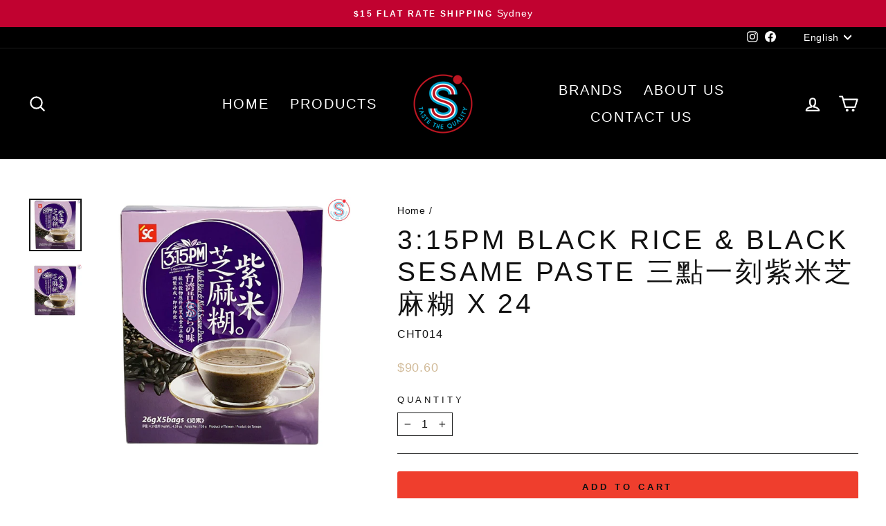

--- FILE ---
content_type: text/html; charset=utf-8
request_url: https://esammi.com/products/3-15pm-black-rice-black-seasame-paste
body_size: 34686
content:
<!doctype html>
<html class="no-js" lang="en" dir="ltr">
<head>

  <meta charset="utf-8">
  <meta http-equiv="X-UA-Compatible" content="IE=edge,chrome=1">
  <meta name="viewport" content="width=device-width,initial-scale=1">
  <meta name="theme-color" content="#ef3e2d">
  <link rel="canonical" href="https://esammi.com/products/3-15pm-black-rice-black-seasame-paste">
  <link rel="preconnect" href="https://cdn.shopify.com">
  <link rel="preconnect" href="https://fonts.shopifycdn.com">
  <link rel="dns-prefetch" href="https://productreviews.shopifycdn.com">
  <link rel="dns-prefetch" href="https://ajax.googleapis.com">
  <link rel="dns-prefetch" href="https://maps.googleapis.com">
  <link rel="dns-prefetch" href="https://maps.gstatic.com"><link rel="shortcut icon" href="//esammi.com/cdn/shop/files/Symbol_colour_1_32x32.png?v=1722838332" type="image/png" /><title>3:15pm Black Rice &amp; Black Sesame Paste 三點一刻紫米芝麻糊 x 24
&ndash; eSammi
</title>
<meta name="description" content="The purple rice sesame paste is made of exquisite nutritional ingredients and natural black food essence, plus the psyllium shell that can produce a feeling of fullness. It iscompletely free of preservatives. In addition to allowing your body to adjust, it can also be nourishing. To strengthen the body, it is a health "><meta property="og:site_name" content="eSammi">
  <meta property="og:url" content="https://esammi.com/products/3-15pm-black-rice-black-seasame-paste">
  <meta property="og:title" content="3:15pm Black Rice &amp; Black Sesame Paste 三點一刻紫米芝麻糊 x  24">
  <meta property="og:type" content="product">
  <meta property="og:description" content="The purple rice sesame paste is made of exquisite nutritional ingredients and natural black food essence, plus the psyllium shell that can produce a feeling of fullness. It iscompletely free of preservatives. In addition to allowing your body to adjust, it can also be nourishing. To strengthen the body, it is a health "><meta property="og:image" content="http://esammi.com/cdn/shop/products/CHT014_-1.jpg?v=1676943621">
    <meta property="og:image:secure_url" content="https://esammi.com/cdn/shop/products/CHT014_-1.jpg?v=1676943621">
    <meta property="og:image:width" content="3568">
    <meta property="og:image:height" content="3568"><meta name="twitter:site" content="@">
  <meta name="twitter:card" content="summary_large_image">
  <meta name="twitter:title" content="3:15pm Black Rice & Black Sesame Paste 三點一刻紫米芝麻糊 x  24">
  <meta name="twitter:description" content="The purple rice sesame paste is made of exquisite nutritional ingredients and natural black food essence, plus the psyllium shell that can produce a feeling of fullness. It iscompletely free of preservatives. In addition to allowing your body to adjust, it can also be nourishing. To strengthen the body, it is a health ">
<style data-shopify>
  

  
  
  
</style><link href="//esammi.com/cdn/shop/t/13/assets/theme.css?v=154902825796878190261722842818" rel="stylesheet" type="text/css" media="all" />
<style data-shopify>:root {
    --typeHeaderPrimary: Helvetica;
    --typeHeaderFallback: Arial, sans-serif;
    --typeHeaderSize: 46px;
    --typeHeaderWeight: 400;
    --typeHeaderLineHeight: 1.2;
    --typeHeaderSpacing: 0.1em;

    --typeBasePrimary:Helvetica;
    --typeBaseFallback:Arial, sans-serif;
    --typeBaseSize: 16px;
    --typeBaseWeight: 400;
    --typeBaseSpacing: 0.05em;
    --typeBaseLineHeight: 1.4;

    --typeCollectionTitle: 23px;

    --iconWeight: 5px;
    --iconLinecaps: round;

    
      --buttonRadius: 3px;
    

    --colorGridOverlayOpacity: 0.16;
  }

  .placeholder-content {
    background-image: linear-gradient(100deg, #ffffff 40%, #f7f7f7 63%, #ffffff 79%);
  }</style><script>
    document.documentElement.className = document.documentElement.className.replace('no-js', 'js');

    window.theme = window.theme || {};
    theme.routes = {
      home: "/",
      cart: "/cart.js",
      cartPage: "/cart",
      cartAdd: "/cart/add.js",
      cartChange: "/cart/change.js",
      search: "/search"
    };
    theme.strings = {
      soldOut: "Sold Out",
      unavailable: "Unavailable",
      inStockLabel: "In stock, ready to ship",
      stockLabel: "Low stock - [count] items left",
      willNotShipUntil: "Ready to ship [date]",
      willBeInStockAfter: "Back in stock [date]",
      waitingForStock: "Inventory on the way",
      savePrice: "Save [saved_amount]",
      cartEmpty: "Your cart is currently empty.",
      cartTermsConfirmation: "You must agree with the terms and conditions of sales to check out",
      searchCollections: "Collections:",
      searchPages: "Pages:",
      searchArticles: "Articles:"
    };
    theme.settings = {
      dynamicVariantsEnable: true,
      cartType: "drawer",
      isCustomerTemplate: false,
      moneyFormat: "${{amount}}",
      saveType: "dollar",
      productImageSize: "square",
      productImageCover: false,
      predictiveSearch: true,
      predictiveSearchType: "product,article,page,collection",
      quickView: true,
      themeName: 'Impulse',
      themeVersion: "6.1.0"
    };
  </script>

  

<!-- Avada Boost Sales Script -->

      


              
              
              
              
              
              
              
              <script>const AVADA_ENHANCEMENTS = {};
          AVADA_ENHANCEMENTS.contentProtection = false;
          AVADA_ENHANCEMENTS.hideCheckoutButon = false;
          AVADA_ENHANCEMENTS.cartSticky = false;
          AVADA_ENHANCEMENTS.multiplePixelStatus = false;
          AVADA_ENHANCEMENTS.inactiveStatus = false;
          AVADA_ENHANCEMENTS.cartButtonAnimationStatus = false;
          AVADA_ENHANCEMENTS.whatsappStatus = false;
          AVADA_ENHANCEMENTS.messengerStatus = false;
          AVADA_ENHANCEMENTS.livechatStatus = false;
          </script>



























      <script>
        const AVADA_CDT = {};
        AVADA_CDT.template = "product";
        AVADA_CDT.collections = [];
        
          AVADA_CDT.collections.push("159827787831");
        
          AVADA_CDT.collections.push("161901019191");
        
          AVADA_CDT.collections.push("159879626807");
        
          AVADA_CDT.collections.push("272619569207");
        
          AVADA_CDT.collections.push("160751976503");
        

        const AVADA_INVQTY = {};
        
          AVADA_INVQTY[39918924922935] = 19;
        

        AVADA_CDT.cartitem = 0;
        AVADA_CDT.moneyformat = `\${{amount}}`;
        AVADA_CDT.cartTotalPrice = 0;
        
        AVADA_CDT.selected_variant_id = 39918924922935;
        AVADA_CDT.product = {"id": 4482288353335,"title": "3:15pm Black Rice \u0026 Black Sesame Paste 三點一刻紫米芝麻糊 x  24","handle": "3-15pm-black-rice-black-seasame-paste","vendor": "Sammi (Aust) Pty Ltd",
            "type": "Drinks","tags": [],"price": 9060,"price_min": 9060,"price_max": 9060,
            "available": true,"price_varies": false,"compare_at_price": null,
            "compare_at_price_min": 0,"compare_at_price_max": 0,
            "compare_at_price_varies": false,"variants": [{"id":39918924922935,"title":"Default Title","option1":"Default Title","option2":null,"option3":null,"sku":"CHT014","requires_shipping":true,"taxable":false,"featured_image":null,"available":true,"name":"3:15pm Black Rice \u0026 Black Sesame Paste 三點一刻紫米芝麻糊 x  24","public_title":null,"options":["Default Title"],"price":9060,"weight":0,"compare_at_price":null,"inventory_management":"shopify","barcode":"","requires_selling_plan":false,"selling_plan_allocations":[]}],"featured_image": "\/\/esammi.com\/cdn\/shop\/products\/CHT014_-1.jpg?v=1676943621","images": ["\/\/esammi.com\/cdn\/shop\/products\/CHT014_-1.jpg?v=1676943621","\/\/esammi.com\/cdn\/shop\/products\/CHT014.jpg?v=1676943621"]
            };
        

        window.AVADA_BADGES = window.AVADA_BADGES || {};
        window.AVADA_BADGES = null;

        window.AVADA_GENERAL_SETTINGS = window.AVADA_GENERAL_SETTINGS || {};
        window.AVADA_GENERAL_SETTINGS = null;

        window.AVADA_COUNDOWNS = window.AVADA_COUNDOWNS || {};
        window.AVADA_COUNDOWNS = null;

        window.AVADA_STOCK_COUNTDOWNS = window.AVADA_STOCK_COUNTDOWNS || {};
        window.AVADA_STOCK_COUNTDOWNS = null;

        window.AVADA_COUNDOWNS_V2 = window.AVADA_COUNDOWNS_V2 || {};
        window.AVADA_COUNDOWNS_V2 = null;

        window.AVADA_BADGES_V2 = window.AVADA_BADGES_V2 || {};
        window.AVADA_BADGES_V2 = null;

        window.AVADA_INACTIVE_TAB = window.AVADA_INACTIVE_TAB || {};
        window.AVADA_INACTIVE_TAB = null;

        window.AVADA_LIVECHAT = window.AVADA_LIVECHAT || {};
        window.AVADA_LIVECHAT = null;

        window.AVADA_STICKY_ATC = window.AVADA_STICKY_ATC || {};
        window.AVADA_STICKY_ATC = null;

        window.AVADA_ATC_ANIMATION = window.AVADA_ATC_ANIMATION || {};
        window.AVADA_ATC_ANIMATION = null;

        window.AVADA_SP = window.AVADA_SP || {};
        window.AVADA_SP = null;

        window.AVADA_SP_V2 = window.AVADA_SP_V2 || {};
        window.AVADA_SP_V2 = null;

        window.AVADA_SETTING_SP_V2 = window.AVADA_SETTING_SP_V2 || {};
        window.AVADA_SETTING_SP_V2 = null;

        window.AVADA_BS_EMBED = window.AVADA_BS_EMBED || {};
        window.AVADA_BS_EMBED.isSupportThemeOS = true
        window.AVADA_BS_EMBED.dupTrustBadge = false

        window.AVADA_BS_VERSION = window.AVADA_BS_VERSION || {};
        window.AVADA_BS_VERSION = { BSVersion : 'true'}

        window.AVADA_BS_FSB = window.AVADA_BS_FSB || {};
        window.AVADA_BS_FSB = {
          bars: null,
          cart: 0,
          compatible: {
            langify: ''
          }
        };

        window.AVADA_BADGE_CART_DRAWER = window.AVADA_BADGE_CART_DRAWER || {};
        window.AVADA_BADGE_CART_DRAWER = {id : 'null'};
      </script>
<!-- /Avada Boost Sales Script -->

<script>window.performance && window.performance.mark && window.performance.mark('shopify.content_for_header.start');</script><meta id="shopify-digital-wallet" name="shopify-digital-wallet" content="/26054230071/digital_wallets/dialog">
<meta name="shopify-checkout-api-token" content="09d9b59b40e4cbd4aadf8c01d4543015">
<link rel="alternate" hreflang="x-default" href="https://esammi.com/products/3-15pm-black-rice-black-seasame-paste">
<link rel="alternate" hreflang="en" href="https://esammi.com/products/3-15pm-black-rice-black-seasame-paste">
<link rel="alternate" hreflang="zh-Hans" href="https://esammi.com/zh/products/3-15pm-black-rice-black-seasame-paste">
<link rel="alternate" hreflang="zh-Hans-CN" href="https://esammi.com/zh-cn/products/3-15pm-black-rice-black-seasame-paste">
<link rel="alternate" hreflang="zh-Hans-AU" href="https://esammi.com/zh/products/3-15pm-black-rice-black-seasame-paste">
<link rel="alternate" type="application/json+oembed" href="https://esammi.com/products/3-15pm-black-rice-black-seasame-paste.oembed">
<script async="async" src="/checkouts/internal/preloads.js?locale=en-AU"></script>
<link rel="preconnect" href="https://shop.app" crossorigin="anonymous">
<script async="async" src="https://shop.app/checkouts/internal/preloads.js?locale=en-AU&shop_id=26054230071" crossorigin="anonymous"></script>
<script id="apple-pay-shop-capabilities" type="application/json">{"shopId":26054230071,"countryCode":"AU","currencyCode":"AUD","merchantCapabilities":["supports3DS"],"merchantId":"gid:\/\/shopify\/Shop\/26054230071","merchantName":"eSammi","requiredBillingContactFields":["postalAddress","email","phone"],"requiredShippingContactFields":["postalAddress","email","phone"],"shippingType":"shipping","supportedNetworks":["visa","masterCard","amex","jcb"],"total":{"type":"pending","label":"eSammi","amount":"1.00"},"shopifyPaymentsEnabled":true,"supportsSubscriptions":true}</script>
<script id="shopify-features" type="application/json">{"accessToken":"09d9b59b40e4cbd4aadf8c01d4543015","betas":["rich-media-storefront-analytics"],"domain":"esammi.com","predictiveSearch":true,"shopId":26054230071,"locale":"en"}</script>
<script>var Shopify = Shopify || {};
Shopify.shop = "sammi-aust-pty-ltd.myshopify.com";
Shopify.locale = "en";
Shopify.currency = {"active":"AUD","rate":"1.0"};
Shopify.country = "AU";
Shopify.theme = {"name":"eSammi Impulse","id":126208475191,"schema_name":"Impulse","schema_version":"6.1.0","theme_store_id":null,"role":"main"};
Shopify.theme.handle = "null";
Shopify.theme.style = {"id":null,"handle":null};
Shopify.cdnHost = "esammi.com/cdn";
Shopify.routes = Shopify.routes || {};
Shopify.routes.root = "/";</script>
<script type="module">!function(o){(o.Shopify=o.Shopify||{}).modules=!0}(window);</script>
<script>!function(o){function n(){var o=[];function n(){o.push(Array.prototype.slice.apply(arguments))}return n.q=o,n}var t=o.Shopify=o.Shopify||{};t.loadFeatures=n(),t.autoloadFeatures=n()}(window);</script>
<script>
  window.ShopifyPay = window.ShopifyPay || {};
  window.ShopifyPay.apiHost = "shop.app\/pay";
  window.ShopifyPay.redirectState = null;
</script>
<script id="shop-js-analytics" type="application/json">{"pageType":"product"}</script>
<script defer="defer" async type="module" src="//esammi.com/cdn/shopifycloud/shop-js/modules/v2/client.init-shop-cart-sync_BT-GjEfc.en.esm.js"></script>
<script defer="defer" async type="module" src="//esammi.com/cdn/shopifycloud/shop-js/modules/v2/chunk.common_D58fp_Oc.esm.js"></script>
<script defer="defer" async type="module" src="//esammi.com/cdn/shopifycloud/shop-js/modules/v2/chunk.modal_xMitdFEc.esm.js"></script>
<script type="module">
  await import("//esammi.com/cdn/shopifycloud/shop-js/modules/v2/client.init-shop-cart-sync_BT-GjEfc.en.esm.js");
await import("//esammi.com/cdn/shopifycloud/shop-js/modules/v2/chunk.common_D58fp_Oc.esm.js");
await import("//esammi.com/cdn/shopifycloud/shop-js/modules/v2/chunk.modal_xMitdFEc.esm.js");

  window.Shopify.SignInWithShop?.initShopCartSync?.({"fedCMEnabled":true,"windoidEnabled":true});

</script>
<script>
  window.Shopify = window.Shopify || {};
  if (!window.Shopify.featureAssets) window.Shopify.featureAssets = {};
  window.Shopify.featureAssets['shop-js'] = {"shop-cart-sync":["modules/v2/client.shop-cart-sync_DZOKe7Ll.en.esm.js","modules/v2/chunk.common_D58fp_Oc.esm.js","modules/v2/chunk.modal_xMitdFEc.esm.js"],"init-fed-cm":["modules/v2/client.init-fed-cm_B6oLuCjv.en.esm.js","modules/v2/chunk.common_D58fp_Oc.esm.js","modules/v2/chunk.modal_xMitdFEc.esm.js"],"shop-cash-offers":["modules/v2/client.shop-cash-offers_D2sdYoxE.en.esm.js","modules/v2/chunk.common_D58fp_Oc.esm.js","modules/v2/chunk.modal_xMitdFEc.esm.js"],"shop-login-button":["modules/v2/client.shop-login-button_QeVjl5Y3.en.esm.js","modules/v2/chunk.common_D58fp_Oc.esm.js","modules/v2/chunk.modal_xMitdFEc.esm.js"],"pay-button":["modules/v2/client.pay-button_DXTOsIq6.en.esm.js","modules/v2/chunk.common_D58fp_Oc.esm.js","modules/v2/chunk.modal_xMitdFEc.esm.js"],"shop-button":["modules/v2/client.shop-button_DQZHx9pm.en.esm.js","modules/v2/chunk.common_D58fp_Oc.esm.js","modules/v2/chunk.modal_xMitdFEc.esm.js"],"avatar":["modules/v2/client.avatar_BTnouDA3.en.esm.js"],"init-windoid":["modules/v2/client.init-windoid_CR1B-cfM.en.esm.js","modules/v2/chunk.common_D58fp_Oc.esm.js","modules/v2/chunk.modal_xMitdFEc.esm.js"],"init-shop-for-new-customer-accounts":["modules/v2/client.init-shop-for-new-customer-accounts_C_vY_xzh.en.esm.js","modules/v2/client.shop-login-button_QeVjl5Y3.en.esm.js","modules/v2/chunk.common_D58fp_Oc.esm.js","modules/v2/chunk.modal_xMitdFEc.esm.js"],"init-shop-email-lookup-coordinator":["modules/v2/client.init-shop-email-lookup-coordinator_BI7n9ZSv.en.esm.js","modules/v2/chunk.common_D58fp_Oc.esm.js","modules/v2/chunk.modal_xMitdFEc.esm.js"],"init-shop-cart-sync":["modules/v2/client.init-shop-cart-sync_BT-GjEfc.en.esm.js","modules/v2/chunk.common_D58fp_Oc.esm.js","modules/v2/chunk.modal_xMitdFEc.esm.js"],"shop-toast-manager":["modules/v2/client.shop-toast-manager_DiYdP3xc.en.esm.js","modules/v2/chunk.common_D58fp_Oc.esm.js","modules/v2/chunk.modal_xMitdFEc.esm.js"],"init-customer-accounts":["modules/v2/client.init-customer-accounts_D9ZNqS-Q.en.esm.js","modules/v2/client.shop-login-button_QeVjl5Y3.en.esm.js","modules/v2/chunk.common_D58fp_Oc.esm.js","modules/v2/chunk.modal_xMitdFEc.esm.js"],"init-customer-accounts-sign-up":["modules/v2/client.init-customer-accounts-sign-up_iGw4briv.en.esm.js","modules/v2/client.shop-login-button_QeVjl5Y3.en.esm.js","modules/v2/chunk.common_D58fp_Oc.esm.js","modules/v2/chunk.modal_xMitdFEc.esm.js"],"shop-follow-button":["modules/v2/client.shop-follow-button_CqMgW2wH.en.esm.js","modules/v2/chunk.common_D58fp_Oc.esm.js","modules/v2/chunk.modal_xMitdFEc.esm.js"],"checkout-modal":["modules/v2/client.checkout-modal_xHeaAweL.en.esm.js","modules/v2/chunk.common_D58fp_Oc.esm.js","modules/v2/chunk.modal_xMitdFEc.esm.js"],"shop-login":["modules/v2/client.shop-login_D91U-Q7h.en.esm.js","modules/v2/chunk.common_D58fp_Oc.esm.js","modules/v2/chunk.modal_xMitdFEc.esm.js"],"lead-capture":["modules/v2/client.lead-capture_BJmE1dJe.en.esm.js","modules/v2/chunk.common_D58fp_Oc.esm.js","modules/v2/chunk.modal_xMitdFEc.esm.js"],"payment-terms":["modules/v2/client.payment-terms_Ci9AEqFq.en.esm.js","modules/v2/chunk.common_D58fp_Oc.esm.js","modules/v2/chunk.modal_xMitdFEc.esm.js"]};
</script>
<script>(function() {
  var isLoaded = false;
  function asyncLoad() {
    if (isLoaded) return;
    isLoaded = true;
    var urls = ["https:\/\/tabs.stationmade.com\/registered-scripts\/tabs-by-station.js?shop=sammi-aust-pty-ltd.myshopify.com"];
    for (var i = 0; i < urls.length; i++) {
      var s = document.createElement('script');
      s.type = 'text/javascript';
      s.async = true;
      s.src = urls[i];
      var x = document.getElementsByTagName('script')[0];
      x.parentNode.insertBefore(s, x);
    }
  };
  if(window.attachEvent) {
    window.attachEvent('onload', asyncLoad);
  } else {
    window.addEventListener('load', asyncLoad, false);
  }
})();</script>
<script id="__st">var __st={"a":26054230071,"offset":39600,"reqid":"22ac1883-7b9c-428b-97ed-425516829bcf-1769324615","pageurl":"esammi.com\/products\/3-15pm-black-rice-black-seasame-paste","u":"e42724f15f79","p":"product","rtyp":"product","rid":4482288353335};</script>
<script>window.ShopifyPaypalV4VisibilityTracking = true;</script>
<script id="captcha-bootstrap">!function(){'use strict';const t='contact',e='account',n='new_comment',o=[[t,t],['blogs',n],['comments',n],[t,'customer']],c=[[e,'customer_login'],[e,'guest_login'],[e,'recover_customer_password'],[e,'create_customer']],r=t=>t.map((([t,e])=>`form[action*='/${t}']:not([data-nocaptcha='true']) input[name='form_type'][value='${e}']`)).join(','),a=t=>()=>t?[...document.querySelectorAll(t)].map((t=>t.form)):[];function s(){const t=[...o],e=r(t);return a(e)}const i='password',u='form_key',d=['recaptcha-v3-token','g-recaptcha-response','h-captcha-response',i],f=()=>{try{return window.sessionStorage}catch{return}},m='__shopify_v',_=t=>t.elements[u];function p(t,e,n=!1){try{const o=window.sessionStorage,c=JSON.parse(o.getItem(e)),{data:r}=function(t){const{data:e,action:n}=t;return t[m]||n?{data:e,action:n}:{data:t,action:n}}(c);for(const[e,n]of Object.entries(r))t.elements[e]&&(t.elements[e].value=n);n&&o.removeItem(e)}catch(o){console.error('form repopulation failed',{error:o})}}const l='form_type',E='cptcha';function T(t){t.dataset[E]=!0}const w=window,h=w.document,L='Shopify',v='ce_forms',y='captcha';let A=!1;((t,e)=>{const n=(g='f06e6c50-85a8-45c8-87d0-21a2b65856fe',I='https://cdn.shopify.com/shopifycloud/storefront-forms-hcaptcha/ce_storefront_forms_captcha_hcaptcha.v1.5.2.iife.js',D={infoText:'Protected by hCaptcha',privacyText:'Privacy',termsText:'Terms'},(t,e,n)=>{const o=w[L][v],c=o.bindForm;if(c)return c(t,g,e,D).then(n);var r;o.q.push([[t,g,e,D],n]),r=I,A||(h.body.append(Object.assign(h.createElement('script'),{id:'captcha-provider',async:!0,src:r})),A=!0)});var g,I,D;w[L]=w[L]||{},w[L][v]=w[L][v]||{},w[L][v].q=[],w[L][y]=w[L][y]||{},w[L][y].protect=function(t,e){n(t,void 0,e),T(t)},Object.freeze(w[L][y]),function(t,e,n,w,h,L){const[v,y,A,g]=function(t,e,n){const i=e?o:[],u=t?c:[],d=[...i,...u],f=r(d),m=r(i),_=r(d.filter((([t,e])=>n.includes(e))));return[a(f),a(m),a(_),s()]}(w,h,L),I=t=>{const e=t.target;return e instanceof HTMLFormElement?e:e&&e.form},D=t=>v().includes(t);t.addEventListener('submit',(t=>{const e=I(t);if(!e)return;const n=D(e)&&!e.dataset.hcaptchaBound&&!e.dataset.recaptchaBound,o=_(e),c=g().includes(e)&&(!o||!o.value);(n||c)&&t.preventDefault(),c&&!n&&(function(t){try{if(!f())return;!function(t){const e=f();if(!e)return;const n=_(t);if(!n)return;const o=n.value;o&&e.removeItem(o)}(t);const e=Array.from(Array(32),(()=>Math.random().toString(36)[2])).join('');!function(t,e){_(t)||t.append(Object.assign(document.createElement('input'),{type:'hidden',name:u})),t.elements[u].value=e}(t,e),function(t,e){const n=f();if(!n)return;const o=[...t.querySelectorAll(`input[type='${i}']`)].map((({name:t})=>t)),c=[...d,...o],r={};for(const[a,s]of new FormData(t).entries())c.includes(a)||(r[a]=s);n.setItem(e,JSON.stringify({[m]:1,action:t.action,data:r}))}(t,e)}catch(e){console.error('failed to persist form',e)}}(e),e.submit())}));const S=(t,e)=>{t&&!t.dataset[E]&&(n(t,e.some((e=>e===t))),T(t))};for(const o of['focusin','change'])t.addEventListener(o,(t=>{const e=I(t);D(e)&&S(e,y())}));const B=e.get('form_key'),M=e.get(l),P=B&&M;t.addEventListener('DOMContentLoaded',(()=>{const t=y();if(P)for(const e of t)e.elements[l].value===M&&p(e,B);[...new Set([...A(),...v().filter((t=>'true'===t.dataset.shopifyCaptcha))])].forEach((e=>S(e,t)))}))}(h,new URLSearchParams(w.location.search),n,t,e,['guest_login'])})(!0,!0)}();</script>
<script integrity="sha256-4kQ18oKyAcykRKYeNunJcIwy7WH5gtpwJnB7kiuLZ1E=" data-source-attribution="shopify.loadfeatures" defer="defer" src="//esammi.com/cdn/shopifycloud/storefront/assets/storefront/load_feature-a0a9edcb.js" crossorigin="anonymous"></script>
<script crossorigin="anonymous" defer="defer" src="//esammi.com/cdn/shopifycloud/storefront/assets/shopify_pay/storefront-65b4c6d7.js?v=20250812"></script>
<script data-source-attribution="shopify.dynamic_checkout.dynamic.init">var Shopify=Shopify||{};Shopify.PaymentButton=Shopify.PaymentButton||{isStorefrontPortableWallets:!0,init:function(){window.Shopify.PaymentButton.init=function(){};var t=document.createElement("script");t.src="https://esammi.com/cdn/shopifycloud/portable-wallets/latest/portable-wallets.en.js",t.type="module",document.head.appendChild(t)}};
</script>
<script data-source-attribution="shopify.dynamic_checkout.buyer_consent">
  function portableWalletsHideBuyerConsent(e){var t=document.getElementById("shopify-buyer-consent"),n=document.getElementById("shopify-subscription-policy-button");t&&n&&(t.classList.add("hidden"),t.setAttribute("aria-hidden","true"),n.removeEventListener("click",e))}function portableWalletsShowBuyerConsent(e){var t=document.getElementById("shopify-buyer-consent"),n=document.getElementById("shopify-subscription-policy-button");t&&n&&(t.classList.remove("hidden"),t.removeAttribute("aria-hidden"),n.addEventListener("click",e))}window.Shopify?.PaymentButton&&(window.Shopify.PaymentButton.hideBuyerConsent=portableWalletsHideBuyerConsent,window.Shopify.PaymentButton.showBuyerConsent=portableWalletsShowBuyerConsent);
</script>
<script data-source-attribution="shopify.dynamic_checkout.cart.bootstrap">document.addEventListener("DOMContentLoaded",(function(){function t(){return document.querySelector("shopify-accelerated-checkout-cart, shopify-accelerated-checkout")}if(t())Shopify.PaymentButton.init();else{new MutationObserver((function(e,n){t()&&(Shopify.PaymentButton.init(),n.disconnect())})).observe(document.body,{childList:!0,subtree:!0})}}));
</script>
<link id="shopify-accelerated-checkout-styles" rel="stylesheet" media="screen" href="https://esammi.com/cdn/shopifycloud/portable-wallets/latest/accelerated-checkout-backwards-compat.css" crossorigin="anonymous">
<style id="shopify-accelerated-checkout-cart">
        #shopify-buyer-consent {
  margin-top: 1em;
  display: inline-block;
  width: 100%;
}

#shopify-buyer-consent.hidden {
  display: none;
}

#shopify-subscription-policy-button {
  background: none;
  border: none;
  padding: 0;
  text-decoration: underline;
  font-size: inherit;
  cursor: pointer;
}

#shopify-subscription-policy-button::before {
  box-shadow: none;
}

      </style>

<script>window.performance && window.performance.mark && window.performance.mark('shopify.content_for_header.end');</script>

  <!-- Howuku Tracking Code -->
<script>
(function(t,r,a,c,k){
  c=['track','identify','converted'],t.o=t._init||{},
  c.map(function(n){return t.o[n]=t.o[n]||function(){(t.o[n].q=t.o[n].q||[]).push(arguments);};}),t._init=t.o,
  k=r.createElement("script"),k.type="text/javascript",k.async=true,k.src="https://cdn.howuku.com/js/track.js",k.setAttribute("key",a),
  r.getElementsByTagName("head")[0].appendChild(k);
})(window, document, "vJzNb2p6RqWwrd10LPM87x");
</script>

  <script src="//esammi.com/cdn/shop/t/13/assets/vendor-scripts-v11.js" defer="defer"></script><script src="//esammi.com/cdn/shop/t/13/assets/theme.js?v=149212258682495294041720518346" defer="defer"></script>

  









  <meta name="facebook-domain-verification" content="2tsunc6mla35r1l932i0heyurmnfzd" />
<link href="https://monorail-edge.shopifysvc.com" rel="dns-prefetch">
<script>(function(){if ("sendBeacon" in navigator && "performance" in window) {try {var session_token_from_headers = performance.getEntriesByType('navigation')[0].serverTiming.find(x => x.name == '_s').description;} catch {var session_token_from_headers = undefined;}var session_cookie_matches = document.cookie.match(/_shopify_s=([^;]*)/);var session_token_from_cookie = session_cookie_matches && session_cookie_matches.length === 2 ? session_cookie_matches[1] : "";var session_token = session_token_from_headers || session_token_from_cookie || "";function handle_abandonment_event(e) {var entries = performance.getEntries().filter(function(entry) {return /monorail-edge.shopifysvc.com/.test(entry.name);});if (!window.abandonment_tracked && entries.length === 0) {window.abandonment_tracked = true;var currentMs = Date.now();var navigation_start = performance.timing.navigationStart;var payload = {shop_id: 26054230071,url: window.location.href,navigation_start,duration: currentMs - navigation_start,session_token,page_type: "product"};window.navigator.sendBeacon("https://monorail-edge.shopifysvc.com/v1/produce", JSON.stringify({schema_id: "online_store_buyer_site_abandonment/1.1",payload: payload,metadata: {event_created_at_ms: currentMs,event_sent_at_ms: currentMs}}));}}window.addEventListener('pagehide', handle_abandonment_event);}}());</script>
<script id="web-pixels-manager-setup">(function e(e,d,r,n,o){if(void 0===o&&(o={}),!Boolean(null===(a=null===(i=window.Shopify)||void 0===i?void 0:i.analytics)||void 0===a?void 0:a.replayQueue)){var i,a;window.Shopify=window.Shopify||{};var t=window.Shopify;t.analytics=t.analytics||{};var s=t.analytics;s.replayQueue=[],s.publish=function(e,d,r){return s.replayQueue.push([e,d,r]),!0};try{self.performance.mark("wpm:start")}catch(e){}var l=function(){var e={modern:/Edge?\/(1{2}[4-9]|1[2-9]\d|[2-9]\d{2}|\d{4,})\.\d+(\.\d+|)|Firefox\/(1{2}[4-9]|1[2-9]\d|[2-9]\d{2}|\d{4,})\.\d+(\.\d+|)|Chrom(ium|e)\/(9{2}|\d{3,})\.\d+(\.\d+|)|(Maci|X1{2}).+ Version\/(15\.\d+|(1[6-9]|[2-9]\d|\d{3,})\.\d+)([,.]\d+|)( \(\w+\)|)( Mobile\/\w+|) Safari\/|Chrome.+OPR\/(9{2}|\d{3,})\.\d+\.\d+|(CPU[ +]OS|iPhone[ +]OS|CPU[ +]iPhone|CPU IPhone OS|CPU iPad OS)[ +]+(15[._]\d+|(1[6-9]|[2-9]\d|\d{3,})[._]\d+)([._]\d+|)|Android:?[ /-](13[3-9]|1[4-9]\d|[2-9]\d{2}|\d{4,})(\.\d+|)(\.\d+|)|Android.+Firefox\/(13[5-9]|1[4-9]\d|[2-9]\d{2}|\d{4,})\.\d+(\.\d+|)|Android.+Chrom(ium|e)\/(13[3-9]|1[4-9]\d|[2-9]\d{2}|\d{4,})\.\d+(\.\d+|)|SamsungBrowser\/([2-9]\d|\d{3,})\.\d+/,legacy:/Edge?\/(1[6-9]|[2-9]\d|\d{3,})\.\d+(\.\d+|)|Firefox\/(5[4-9]|[6-9]\d|\d{3,})\.\d+(\.\d+|)|Chrom(ium|e)\/(5[1-9]|[6-9]\d|\d{3,})\.\d+(\.\d+|)([\d.]+$|.*Safari\/(?![\d.]+ Edge\/[\d.]+$))|(Maci|X1{2}).+ Version\/(10\.\d+|(1[1-9]|[2-9]\d|\d{3,})\.\d+)([,.]\d+|)( \(\w+\)|)( Mobile\/\w+|) Safari\/|Chrome.+OPR\/(3[89]|[4-9]\d|\d{3,})\.\d+\.\d+|(CPU[ +]OS|iPhone[ +]OS|CPU[ +]iPhone|CPU IPhone OS|CPU iPad OS)[ +]+(10[._]\d+|(1[1-9]|[2-9]\d|\d{3,})[._]\d+)([._]\d+|)|Android:?[ /-](13[3-9]|1[4-9]\d|[2-9]\d{2}|\d{4,})(\.\d+|)(\.\d+|)|Mobile Safari.+OPR\/([89]\d|\d{3,})\.\d+\.\d+|Android.+Firefox\/(13[5-9]|1[4-9]\d|[2-9]\d{2}|\d{4,})\.\d+(\.\d+|)|Android.+Chrom(ium|e)\/(13[3-9]|1[4-9]\d|[2-9]\d{2}|\d{4,})\.\d+(\.\d+|)|Android.+(UC? ?Browser|UCWEB|U3)[ /]?(15\.([5-9]|\d{2,})|(1[6-9]|[2-9]\d|\d{3,})\.\d+)\.\d+|SamsungBrowser\/(5\.\d+|([6-9]|\d{2,})\.\d+)|Android.+MQ{2}Browser\/(14(\.(9|\d{2,})|)|(1[5-9]|[2-9]\d|\d{3,})(\.\d+|))(\.\d+|)|K[Aa][Ii]OS\/(3\.\d+|([4-9]|\d{2,})\.\d+)(\.\d+|)/},d=e.modern,r=e.legacy,n=navigator.userAgent;return n.match(d)?"modern":n.match(r)?"legacy":"unknown"}(),u="modern"===l?"modern":"legacy",c=(null!=n?n:{modern:"",legacy:""})[u],f=function(e){return[e.baseUrl,"/wpm","/b",e.hashVersion,"modern"===e.buildTarget?"m":"l",".js"].join("")}({baseUrl:d,hashVersion:r,buildTarget:u}),m=function(e){var d=e.version,r=e.bundleTarget,n=e.surface,o=e.pageUrl,i=e.monorailEndpoint;return{emit:function(e){var a=e.status,t=e.errorMsg,s=(new Date).getTime(),l=JSON.stringify({metadata:{event_sent_at_ms:s},events:[{schema_id:"web_pixels_manager_load/3.1",payload:{version:d,bundle_target:r,page_url:o,status:a,surface:n,error_msg:t},metadata:{event_created_at_ms:s}}]});if(!i)return console&&console.warn&&console.warn("[Web Pixels Manager] No Monorail endpoint provided, skipping logging."),!1;try{return self.navigator.sendBeacon.bind(self.navigator)(i,l)}catch(e){}var u=new XMLHttpRequest;try{return u.open("POST",i,!0),u.setRequestHeader("Content-Type","text/plain"),u.send(l),!0}catch(e){return console&&console.warn&&console.warn("[Web Pixels Manager] Got an unhandled error while logging to Monorail."),!1}}}}({version:r,bundleTarget:l,surface:e.surface,pageUrl:self.location.href,monorailEndpoint:e.monorailEndpoint});try{o.browserTarget=l,function(e){var d=e.src,r=e.async,n=void 0===r||r,o=e.onload,i=e.onerror,a=e.sri,t=e.scriptDataAttributes,s=void 0===t?{}:t,l=document.createElement("script"),u=document.querySelector("head"),c=document.querySelector("body");if(l.async=n,l.src=d,a&&(l.integrity=a,l.crossOrigin="anonymous"),s)for(var f in s)if(Object.prototype.hasOwnProperty.call(s,f))try{l.dataset[f]=s[f]}catch(e){}if(o&&l.addEventListener("load",o),i&&l.addEventListener("error",i),u)u.appendChild(l);else{if(!c)throw new Error("Did not find a head or body element to append the script");c.appendChild(l)}}({src:f,async:!0,onload:function(){if(!function(){var e,d;return Boolean(null===(d=null===(e=window.Shopify)||void 0===e?void 0:e.analytics)||void 0===d?void 0:d.initialized)}()){var d=window.webPixelsManager.init(e)||void 0;if(d){var r=window.Shopify.analytics;r.replayQueue.forEach((function(e){var r=e[0],n=e[1],o=e[2];d.publishCustomEvent(r,n,o)})),r.replayQueue=[],r.publish=d.publishCustomEvent,r.visitor=d.visitor,r.initialized=!0}}},onerror:function(){return m.emit({status:"failed",errorMsg:"".concat(f," has failed to load")})},sri:function(e){var d=/^sha384-[A-Za-z0-9+/=]+$/;return"string"==typeof e&&d.test(e)}(c)?c:"",scriptDataAttributes:o}),m.emit({status:"loading"})}catch(e){m.emit({status:"failed",errorMsg:(null==e?void 0:e.message)||"Unknown error"})}}})({shopId: 26054230071,storefrontBaseUrl: "https://esammi.com",extensionsBaseUrl: "https://extensions.shopifycdn.com/cdn/shopifycloud/web-pixels-manager",monorailEndpoint: "https://monorail-edge.shopifysvc.com/unstable/produce_batch",surface: "storefront-renderer",enabledBetaFlags: ["2dca8a86"],webPixelsConfigList: [{"id":"307134519","configuration":"{\"pixelCode\":\"CRG1BFJC77U02GML3AEG\"}","eventPayloadVersion":"v1","runtimeContext":"STRICT","scriptVersion":"22e92c2ad45662f435e4801458fb78cc","type":"APP","apiClientId":4383523,"privacyPurposes":["ANALYTICS","MARKETING","SALE_OF_DATA"],"dataSharingAdjustments":{"protectedCustomerApprovalScopes":["read_customer_address","read_customer_email","read_customer_name","read_customer_personal_data","read_customer_phone"]}},{"id":"shopify-app-pixel","configuration":"{}","eventPayloadVersion":"v1","runtimeContext":"STRICT","scriptVersion":"0450","apiClientId":"shopify-pixel","type":"APP","privacyPurposes":["ANALYTICS","MARKETING"]},{"id":"shopify-custom-pixel","eventPayloadVersion":"v1","runtimeContext":"LAX","scriptVersion":"0450","apiClientId":"shopify-pixel","type":"CUSTOM","privacyPurposes":["ANALYTICS","MARKETING"]}],isMerchantRequest: false,initData: {"shop":{"name":"eSammi","paymentSettings":{"currencyCode":"AUD"},"myshopifyDomain":"sammi-aust-pty-ltd.myshopify.com","countryCode":"AU","storefrontUrl":"https:\/\/esammi.com"},"customer":null,"cart":null,"checkout":null,"productVariants":[{"price":{"amount":90.6,"currencyCode":"AUD"},"product":{"title":"3:15pm Black Rice \u0026 Black Sesame Paste 三點一刻紫米芝麻糊 x  24","vendor":"Sammi (Aust) Pty Ltd","id":"4482288353335","untranslatedTitle":"3:15pm Black Rice \u0026 Black Sesame Paste 三點一刻紫米芝麻糊 x  24","url":"\/products\/3-15pm-black-rice-black-seasame-paste","type":"Drinks"},"id":"39918924922935","image":{"src":"\/\/esammi.com\/cdn\/shop\/products\/CHT014_-1.jpg?v=1676943621"},"sku":"CHT014","title":"Default Title","untranslatedTitle":"Default Title"}],"purchasingCompany":null},},"https://esammi.com/cdn","fcfee988w5aeb613cpc8e4bc33m6693e112",{"modern":"","legacy":""},{"shopId":"26054230071","storefrontBaseUrl":"https:\/\/esammi.com","extensionBaseUrl":"https:\/\/extensions.shopifycdn.com\/cdn\/shopifycloud\/web-pixels-manager","surface":"storefront-renderer","enabledBetaFlags":"[\"2dca8a86\"]","isMerchantRequest":"false","hashVersion":"fcfee988w5aeb613cpc8e4bc33m6693e112","publish":"custom","events":"[[\"page_viewed\",{}],[\"product_viewed\",{\"productVariant\":{\"price\":{\"amount\":90.6,\"currencyCode\":\"AUD\"},\"product\":{\"title\":\"3:15pm Black Rice \u0026 Black Sesame Paste 三點一刻紫米芝麻糊 x  24\",\"vendor\":\"Sammi (Aust) Pty Ltd\",\"id\":\"4482288353335\",\"untranslatedTitle\":\"3:15pm Black Rice \u0026 Black Sesame Paste 三點一刻紫米芝麻糊 x  24\",\"url\":\"\/products\/3-15pm-black-rice-black-seasame-paste\",\"type\":\"Drinks\"},\"id\":\"39918924922935\",\"image\":{\"src\":\"\/\/esammi.com\/cdn\/shop\/products\/CHT014_-1.jpg?v=1676943621\"},\"sku\":\"CHT014\",\"title\":\"Default Title\",\"untranslatedTitle\":\"Default Title\"}}]]"});</script><script>
  window.ShopifyAnalytics = window.ShopifyAnalytics || {};
  window.ShopifyAnalytics.meta = window.ShopifyAnalytics.meta || {};
  window.ShopifyAnalytics.meta.currency = 'AUD';
  var meta = {"product":{"id":4482288353335,"gid":"gid:\/\/shopify\/Product\/4482288353335","vendor":"Sammi (Aust) Pty Ltd","type":"Drinks","handle":"3-15pm-black-rice-black-seasame-paste","variants":[{"id":39918924922935,"price":9060,"name":"3:15pm Black Rice \u0026 Black Sesame Paste 三點一刻紫米芝麻糊 x  24","public_title":null,"sku":"CHT014"}],"remote":false},"page":{"pageType":"product","resourceType":"product","resourceId":4482288353335,"requestId":"22ac1883-7b9c-428b-97ed-425516829bcf-1769324615"}};
  for (var attr in meta) {
    window.ShopifyAnalytics.meta[attr] = meta[attr];
  }
</script>
<script class="analytics">
  (function () {
    var customDocumentWrite = function(content) {
      var jquery = null;

      if (window.jQuery) {
        jquery = window.jQuery;
      } else if (window.Checkout && window.Checkout.$) {
        jquery = window.Checkout.$;
      }

      if (jquery) {
        jquery('body').append(content);
      }
    };

    var hasLoggedConversion = function(token) {
      if (token) {
        return document.cookie.indexOf('loggedConversion=' + token) !== -1;
      }
      return false;
    }

    var setCookieIfConversion = function(token) {
      if (token) {
        var twoMonthsFromNow = new Date(Date.now());
        twoMonthsFromNow.setMonth(twoMonthsFromNow.getMonth() + 2);

        document.cookie = 'loggedConversion=' + token + '; expires=' + twoMonthsFromNow;
      }
    }

    var trekkie = window.ShopifyAnalytics.lib = window.trekkie = window.trekkie || [];
    if (trekkie.integrations) {
      return;
    }
    trekkie.methods = [
      'identify',
      'page',
      'ready',
      'track',
      'trackForm',
      'trackLink'
    ];
    trekkie.factory = function(method) {
      return function() {
        var args = Array.prototype.slice.call(arguments);
        args.unshift(method);
        trekkie.push(args);
        return trekkie;
      };
    };
    for (var i = 0; i < trekkie.methods.length; i++) {
      var key = trekkie.methods[i];
      trekkie[key] = trekkie.factory(key);
    }
    trekkie.load = function(config) {
      trekkie.config = config || {};
      trekkie.config.initialDocumentCookie = document.cookie;
      var first = document.getElementsByTagName('script')[0];
      var script = document.createElement('script');
      script.type = 'text/javascript';
      script.onerror = function(e) {
        var scriptFallback = document.createElement('script');
        scriptFallback.type = 'text/javascript';
        scriptFallback.onerror = function(error) {
                var Monorail = {
      produce: function produce(monorailDomain, schemaId, payload) {
        var currentMs = new Date().getTime();
        var event = {
          schema_id: schemaId,
          payload: payload,
          metadata: {
            event_created_at_ms: currentMs,
            event_sent_at_ms: currentMs
          }
        };
        return Monorail.sendRequest("https://" + monorailDomain + "/v1/produce", JSON.stringify(event));
      },
      sendRequest: function sendRequest(endpointUrl, payload) {
        // Try the sendBeacon API
        if (window && window.navigator && typeof window.navigator.sendBeacon === 'function' && typeof window.Blob === 'function' && !Monorail.isIos12()) {
          var blobData = new window.Blob([payload], {
            type: 'text/plain'
          });

          if (window.navigator.sendBeacon(endpointUrl, blobData)) {
            return true;
          } // sendBeacon was not successful

        } // XHR beacon

        var xhr = new XMLHttpRequest();

        try {
          xhr.open('POST', endpointUrl);
          xhr.setRequestHeader('Content-Type', 'text/plain');
          xhr.send(payload);
        } catch (e) {
          console.log(e);
        }

        return false;
      },
      isIos12: function isIos12() {
        return window.navigator.userAgent.lastIndexOf('iPhone; CPU iPhone OS 12_') !== -1 || window.navigator.userAgent.lastIndexOf('iPad; CPU OS 12_') !== -1;
      }
    };
    Monorail.produce('monorail-edge.shopifysvc.com',
      'trekkie_storefront_load_errors/1.1',
      {shop_id: 26054230071,
      theme_id: 126208475191,
      app_name: "storefront",
      context_url: window.location.href,
      source_url: "//esammi.com/cdn/s/trekkie.storefront.8d95595f799fbf7e1d32231b9a28fd43b70c67d3.min.js"});

        };
        scriptFallback.async = true;
        scriptFallback.src = '//esammi.com/cdn/s/trekkie.storefront.8d95595f799fbf7e1d32231b9a28fd43b70c67d3.min.js';
        first.parentNode.insertBefore(scriptFallback, first);
      };
      script.async = true;
      script.src = '//esammi.com/cdn/s/trekkie.storefront.8d95595f799fbf7e1d32231b9a28fd43b70c67d3.min.js';
      first.parentNode.insertBefore(script, first);
    };
    trekkie.load(
      {"Trekkie":{"appName":"storefront","development":false,"defaultAttributes":{"shopId":26054230071,"isMerchantRequest":null,"themeId":126208475191,"themeCityHash":"11335421116297418690","contentLanguage":"en","currency":"AUD","eventMetadataId":"6d4d0095-e655-4372-959f-f83b006c1dfb"},"isServerSideCookieWritingEnabled":true,"monorailRegion":"shop_domain","enabledBetaFlags":["65f19447"]},"Session Attribution":{},"S2S":{"facebookCapiEnabled":false,"source":"trekkie-storefront-renderer","apiClientId":580111}}
    );

    var loaded = false;
    trekkie.ready(function() {
      if (loaded) return;
      loaded = true;

      window.ShopifyAnalytics.lib = window.trekkie;

      var originalDocumentWrite = document.write;
      document.write = customDocumentWrite;
      try { window.ShopifyAnalytics.merchantGoogleAnalytics.call(this); } catch(error) {};
      document.write = originalDocumentWrite;

      window.ShopifyAnalytics.lib.page(null,{"pageType":"product","resourceType":"product","resourceId":4482288353335,"requestId":"22ac1883-7b9c-428b-97ed-425516829bcf-1769324615","shopifyEmitted":true});

      var match = window.location.pathname.match(/checkouts\/(.+)\/(thank_you|post_purchase)/)
      var token = match? match[1]: undefined;
      if (!hasLoggedConversion(token)) {
        setCookieIfConversion(token);
        window.ShopifyAnalytics.lib.track("Viewed Product",{"currency":"AUD","variantId":39918924922935,"productId":4482288353335,"productGid":"gid:\/\/shopify\/Product\/4482288353335","name":"3:15pm Black Rice \u0026 Black Sesame Paste 三點一刻紫米芝麻糊 x  24","price":"90.60","sku":"CHT014","brand":"Sammi (Aust) Pty Ltd","variant":null,"category":"Drinks","nonInteraction":true,"remote":false},undefined,undefined,{"shopifyEmitted":true});
      window.ShopifyAnalytics.lib.track("monorail:\/\/trekkie_storefront_viewed_product\/1.1",{"currency":"AUD","variantId":39918924922935,"productId":4482288353335,"productGid":"gid:\/\/shopify\/Product\/4482288353335","name":"3:15pm Black Rice \u0026 Black Sesame Paste 三點一刻紫米芝麻糊 x  24","price":"90.60","sku":"CHT014","brand":"Sammi (Aust) Pty Ltd","variant":null,"category":"Drinks","nonInteraction":true,"remote":false,"referer":"https:\/\/esammi.com\/products\/3-15pm-black-rice-black-seasame-paste"});
      }
    });


        var eventsListenerScript = document.createElement('script');
        eventsListenerScript.async = true;
        eventsListenerScript.src = "//esammi.com/cdn/shopifycloud/storefront/assets/shop_events_listener-3da45d37.js";
        document.getElementsByTagName('head')[0].appendChild(eventsListenerScript);

})();</script>
<script
  defer
  src="https://esammi.com/cdn/shopifycloud/perf-kit/shopify-perf-kit-3.0.4.min.js"
  data-application="storefront-renderer"
  data-shop-id="26054230071"
  data-render-region="gcp-us-central1"
  data-page-type="product"
  data-theme-instance-id="126208475191"
  data-theme-name="Impulse"
  data-theme-version="6.1.0"
  data-monorail-region="shop_domain"
  data-resource-timing-sampling-rate="10"
  data-shs="true"
  data-shs-beacon="true"
  data-shs-export-with-fetch="true"
  data-shs-logs-sample-rate="1"
  data-shs-beacon-endpoint="https://esammi.com/api/collect"
></script>
</head>

<body class="template-product" data-center-text="true" data-button_style="round-slight" data-type_header_capitalize="true" data-type_headers_align_text="true" data-type_product_capitalize="true" data-swatch_style="round" >
<!-- Messenger Chat plugin Code -->
    <div id="fb-root"></div>

    <!-- Your Chat plugin code -->
    <div id="fb-customer-chat" class="fb-customerchat">
    </div>

    <script>
      var chatbox = document.getElementById('fb-customer-chat');
      chatbox.setAttribute("page_id", "108357461812622");
      chatbox.setAttribute("attribution", "biz_inbox");
    </script>

    <!-- Your SDK code -->
    <script>
      window.fbAsyncInit = function() {
        FB.init({
          xfbml            : true,
          version          : 'v15.0'
        });
      };

      (function(d, s, id) {
        var js, fjs = d.getElementsByTagName(s)[0];
        if (d.getElementById(id)) return;
        js = d.createElement(s); js.id = id;
        js.src = 'https://connect.facebook.net/en_US/sdk/xfbml.customerchat.js';
        fjs.parentNode.insertBefore(js, fjs);
      }(document, 'script', 'facebook-jssdk'));
    </script>
  <a class="in-page-link visually-hidden skip-link" href="#MainContent">Skip to content</a>

  <div id="PageContainer" class="page-container">
    <div class="transition-body"><div id="shopify-section-header" class="shopify-section">

<div id="NavDrawer" class="drawer drawer--left">
  <div class="drawer__contents">
    <div class="drawer__fixed-header">
      <div class="drawer__header appear-animation appear-delay-1">
        <div class="h2 drawer__title"></div>
        <div class="drawer__close">
          <button type="button" class="drawer__close-button js-drawer-close">
            <svg aria-hidden="true" focusable="false" role="presentation" class="icon icon-close" viewBox="0 0 64 64"><path d="M19 17.61l27.12 27.13m0-27.12L19 44.74"/></svg>
            <span class="icon__fallback-text">Close menu</span>
          </button>
        </div>
      </div>
    </div>
    <div class="drawer__scrollable">
      <ul class="mobile-nav mobile-nav--heading-style" role="navigation" aria-label="Primary"><li class="mobile-nav__item appear-animation appear-delay-2"><a href="/" class="mobile-nav__link mobile-nav__link--top-level">HOME</a></li><li class="mobile-nav__item appear-animation appear-delay-3"><div class="mobile-nav__has-sublist"><a href="/collections/all-products"
                    class="mobile-nav__link mobile-nav__link--top-level"
                    id="Label-collections-all-products2"
                    >
                    PRODUCTS
                  </a>
                  <div class="mobile-nav__toggle">
                    <button type="button"
                      aria-controls="Linklist-collections-all-products2"
                      aria-labelledby="Label-collections-all-products2"
                      class="collapsible-trigger collapsible--auto-height"><span class="collapsible-trigger__icon collapsible-trigger__icon--open" role="presentation">
  <svg aria-hidden="true" focusable="false" role="presentation" class="icon icon--wide icon-chevron-down" viewBox="0 0 28 16"><path d="M1.57 1.59l12.76 12.77L27.1 1.59" stroke-width="2" stroke="#000" fill="none" fill-rule="evenodd"/></svg>
</span>
</button>
                  </div></div><div id="Linklist-collections-all-products2"
                class="mobile-nav__sublist collapsible-content collapsible-content--all"
                >
                <div class="collapsible-content__inner">
                  <ul class="mobile-nav__sublist"><li class="mobile-nav__item">
                        <div class="mobile-nav__child-item"><a href="/collections/all-drinks"
                              class="mobile-nav__link"
                              id="Sublabel-collections-all-drinks1"
                              >
                              DRINKS
                            </a><button type="button"
                              aria-controls="Sublinklist-collections-all-products2-collections-all-drinks1"
                              aria-labelledby="Sublabel-collections-all-drinks1"
                              class="collapsible-trigger"><span class="collapsible-trigger__icon collapsible-trigger__icon--circle collapsible-trigger__icon--open" role="presentation">
  <svg aria-hidden="true" focusable="false" role="presentation" class="icon icon--wide icon-chevron-down" viewBox="0 0 28 16"><path d="M1.57 1.59l12.76 12.77L27.1 1.59" stroke-width="2" stroke="#000" fill="none" fill-rule="evenodd"/></svg>
</span>
</button></div><div
                            id="Sublinklist-collections-all-products2-collections-all-drinks1"
                            aria-labelledby="Sublabel-collections-all-drinks1"
                            class="mobile-nav__sublist collapsible-content collapsible-content--all"
                            >
                            <div class="collapsible-content__inner">
                              <ul class="mobile-nav__grandchildlist"><li class="mobile-nav__item">
                                    <a href="/collections/cider" class="mobile-nav__link">
                                      Alcoholic and Cider
                                    </a>
                                  </li><li class="mobile-nav__item">
                                    <a href="/collections/coffee" class="mobile-nav__link">
                                      Coffee
                                    </a>
                                  </li><li class="mobile-nav__item">
                                    <a href="/collections/frozen-drinks" class="mobile-nav__link">
                                      Frozen Drink
                                    </a>
                                  </li><li class="mobile-nav__item">
                                    <a href="/collections/juice-1" class="mobile-nav__link">
                                      Juice
                                    </a>
                                  </li><li class="mobile-nav__item">
                                    <a href="/collections/soft-drinks" class="mobile-nav__link">
                                      Soft Drinks
                                    </a>
                                  </li><li class="mobile-nav__item">
                                    <a href="/collections/soup-1" class="mobile-nav__link">
                                      Soup
                                    </a>
                                  </li><li class="mobile-nav__item">
                                    <a href="/collections/sparkling" class="mobile-nav__link">
                                      Sparkling
                                    </a>
                                  </li><li class="mobile-nav__item">
                                    <a href="/collections/sports-energy-drink" class="mobile-nav__link">
                                      Sports & Energy Drink
                                    </a>
                                  </li><li class="mobile-nav__item">
                                    <a href="/collections/tea" class="mobile-nav__link">
                                      Tea
                                    </a>
                                  </li><li class="mobile-nav__item">
                                    <a href="/collections/water" class="mobile-nav__link">
                                      Water
                                    </a>
                                  </li><li class="mobile-nav__item">
                                    <a href="/collections/yogurt" class="mobile-nav__link">
                                      Yogurt
                                    </a>
                                  </li><li class="mobile-nav__item">
                                    <a href="/collections/other-drink" class="mobile-nav__link">
                                      Other Drinks
                                    </a>
                                  </li></ul>
                            </div>
                          </div></li><li class="mobile-nav__item">
                        <div class="mobile-nav__child-item"><a href="/collections/all-frozen"
                              class="mobile-nav__link"
                              id="Sublabel-collections-all-frozen2"
                              >
                              FROZEN
                            </a><button type="button"
                              aria-controls="Sublinklist-collections-all-products2-collections-all-frozen2"
                              aria-labelledby="Sublabel-collections-all-frozen2"
                              class="collapsible-trigger"><span class="collapsible-trigger__icon collapsible-trigger__icon--circle collapsible-trigger__icon--open" role="presentation">
  <svg aria-hidden="true" focusable="false" role="presentation" class="icon icon--wide icon-chevron-down" viewBox="0 0 28 16"><path d="M1.57 1.59l12.76 12.77L27.1 1.59" stroke-width="2" stroke="#000" fill="none" fill-rule="evenodd"/></svg>
</span>
</button></div><div
                            id="Sublinklist-collections-all-products2-collections-all-frozen2"
                            aria-labelledby="Sublabel-collections-all-frozen2"
                            class="mobile-nav__sublist collapsible-content collapsible-content--all"
                            >
                            <div class="collapsible-content__inner">
                              <ul class="mobile-nav__grandchildlist"><li class="mobile-nav__item">
                                    <a href="/collections/buns" class="mobile-nav__link">
                                      Buns
                                    </a>
                                  </li><li class="mobile-nav__item">
                                    <a href="/collections/burgers" class="mobile-nav__link">
                                      Burgers
                                    </a>
                                  </li><li class="mobile-nav__item">
                                    <a href="/collections/candy" class="mobile-nav__link">
                                      Candy
                                    </a>
                                  </li><li class="mobile-nav__item">
                                    <a href="/collections/cuttlefish" class="mobile-nav__link">
                                      Cuttlefish 
                                    </a>
                                  </li><li class="mobile-nav__item">
                                    <a href="/collections/frozen-drinks" class="mobile-nav__link">
                                      Drinks
                                    </a>
                                  </li><li class="mobile-nav__item">
                                    <a href="/collections/dumplings" class="mobile-nav__link">
                                      Dumplings
                                    </a>
                                  </li><li class="mobile-nav__item">
                                    <a href="/collections/frozen-fruit" class="mobile-nav__link">
                                      Frozen Fruit
                                    </a>
                                  </li><li class="mobile-nav__item">
                                    <a href="/collections/frozen-vegetable" class="mobile-nav__link">
                                      Frozen Vegetable
                                    </a>
                                  </li><li class="mobile-nav__item">
                                    <a href="/collections/ice-cream" class="mobile-nav__link">
                                      Ice Cream
                                    </a>
                                  </li><li class="mobile-nav__item">
                                    <a href="/collections/pickle-radish" class="mobile-nav__link">
                                      Radish
                                    </a>
                                  </li><li class="mobile-nav__item">
                                    <a href="/collections/pancake" class="mobile-nav__link">
                                      Pancake
                                    </a>
                                  </li><li class="mobile-nav__item">
                                    <a href="/collections/rice-roll" class="mobile-nav__link">
                                      Rice Roll
                                    </a>
                                  </li><li class="mobile-nav__item">
                                    <a href="/collections/seafood" class="mobile-nav__link">
                                      Seafood
                                    </a>
                                  </li><li class="mobile-nav__item">
                                    <a href="/collections/sweet-ball" class="mobile-nav__link">
                                      Sweet Ball
                                    </a>
                                  </li><li class="mobile-nav__item">
                                    <a href="/collections/other-frozen" class="mobile-nav__link">
                                      Other Frozen
                                    </a>
                                  </li></ul>
                            </div>
                          </div></li><li class="mobile-nav__item">
                        <div class="mobile-nav__child-item"><a href="/collections/all-noodles"
                              class="mobile-nav__link"
                              id="Sublabel-collections-all-noodles3"
                              >
                              NOODLES
                            </a><button type="button"
                              aria-controls="Sublinklist-collections-all-products2-collections-all-noodles3"
                              aria-labelledby="Sublabel-collections-all-noodles3"
                              class="collapsible-trigger"><span class="collapsible-trigger__icon collapsible-trigger__icon--circle collapsible-trigger__icon--open" role="presentation">
  <svg aria-hidden="true" focusable="false" role="presentation" class="icon icon--wide icon-chevron-down" viewBox="0 0 28 16"><path d="M1.57 1.59l12.76 12.77L27.1 1.59" stroke-width="2" stroke="#000" fill="none" fill-rule="evenodd"/></svg>
</span>
</button></div><div
                            id="Sublinklist-collections-all-products2-collections-all-noodles3"
                            aria-labelledby="Sublabel-collections-all-noodles3"
                            class="mobile-nav__sublist collapsible-content collapsible-content--all"
                            >
                            <div class="collapsible-content__inner">
                              <ul class="mobile-nav__grandchildlist"><li class="mobile-nav__item">
                                    <a href="/collections/cold-noodle" class="mobile-nav__link">
                                      Cold Noodles
                                    </a>
                                  </li><li class="mobile-nav__item">
                                    <a href="/collections/instatn-noodles" class="mobile-nav__link">
                                      Instant Noodles
                                    </a>
                                  </li><li class="mobile-nav__item">
                                    <a href="/collections/normal-noodles" class="mobile-nav__link">
                                      Plain Noodles
                                    </a>
                                  </li><li class="mobile-nav__item">
                                    <a href="/collections/noodles" class="mobile-nav__link">
                                      Thin Noodles
                                    </a>
                                  </li><li class="mobile-nav__item">
                                    <a href="/collections/100-vegetarian-noodle" class="mobile-nav__link">
                                      Vegetarian Noodles
                                    </a>
                                  </li><li class="mobile-nav__item">
                                    <a href="/collections/vermicelli" class="mobile-nav__link">
                                      Vermicelli
                                    </a>
                                  </li></ul>
                            </div>
                          </div></li><li class="mobile-nav__item">
                        <div class="mobile-nav__child-item"><a href="/collections/all-sauce"
                              class="mobile-nav__link"
                              id="Sublabel-collections-all-sauce4"
                              >
                              SAUCES
                            </a><button type="button"
                              aria-controls="Sublinklist-collections-all-products2-collections-all-sauce4"
                              aria-labelledby="Sublabel-collections-all-sauce4"
                              class="collapsible-trigger"><span class="collapsible-trigger__icon collapsible-trigger__icon--circle collapsible-trigger__icon--open" role="presentation">
  <svg aria-hidden="true" focusable="false" role="presentation" class="icon icon--wide icon-chevron-down" viewBox="0 0 28 16"><path d="M1.57 1.59l12.76 12.77L27.1 1.59" stroke-width="2" stroke="#000" fill="none" fill-rule="evenodd"/></svg>
</span>
</button></div><div
                            id="Sublinklist-collections-all-products2-collections-all-sauce4"
                            aria-labelledby="Sublabel-collections-all-sauce4"
                            class="mobile-nav__sublist collapsible-content collapsible-content--all"
                            >
                            <div class="collapsible-content__inner">
                              <ul class="mobile-nav__grandchildlist"><li class="mobile-nav__item">
                                    <a href="/collections/bamboo-shoot" class="mobile-nav__link">
                                      Bamboo Shoot
                                    </a>
                                  </li><li class="mobile-nav__item">
                                    <a href="/collections/bbq-sauce" class="mobile-nav__link">
                                      BBQ Sauce
                                    </a>
                                  </li><li class="mobile-nav__item">
                                    <a href="/collections/chili-sauce" class="mobile-nav__link">
                                      Chili Sauce
                                    </a>
                                  </li><li class="mobile-nav__item">
                                    <a href="/collections/cooking-wine-1" class="mobile-nav__link">
                                      Cooking Wine
                                    </a>
                                  </li><li class="mobile-nav__item">
                                    <a href="/collections/oyster-sauce" class="mobile-nav__link">
                                      Oyster Sauce
                                    </a>
                                  </li><li class="mobile-nav__item">
                                    <a href="/collections/paste" class="mobile-nav__link">
                                      Paste
                                    </a>
                                  </li><li class="mobile-nav__item">
                                    <a href="/collections/sauce-for-dinner" class="mobile-nav__link">
                                      Sauce for dinner
                                    </a>
                                  </li><li class="mobile-nav__item">
                                    <a href="/collections/soy-sauce" class="mobile-nav__link">
                                      Soy Sauce
                                    </a>
                                  </li><li class="mobile-nav__item">
                                    <a href="/collections/vinegar" class="mobile-nav__link">
                                      Vinegar
                                    </a>
                                  </li></ul>
                            </div>
                          </div></li><li class="mobile-nav__item">
                        <div class="mobile-nav__child-item"><a href="/collections/all-seasoning"
                              class="mobile-nav__link"
                              id="Sublabel-collections-all-seasoning5"
                              >
                              SEASONING
                            </a><button type="button"
                              aria-controls="Sublinklist-collections-all-products2-collections-all-seasoning5"
                              aria-labelledby="Sublabel-collections-all-seasoning5"
                              class="collapsible-trigger"><span class="collapsible-trigger__icon collapsible-trigger__icon--circle collapsible-trigger__icon--open" role="presentation">
  <svg aria-hidden="true" focusable="false" role="presentation" class="icon icon--wide icon-chevron-down" viewBox="0 0 28 16"><path d="M1.57 1.59l12.76 12.77L27.1 1.59" stroke-width="2" stroke="#000" fill="none" fill-rule="evenodd"/></svg>
</span>
</button></div><div
                            id="Sublinklist-collections-all-products2-collections-all-seasoning5"
                            aria-labelledby="Sublabel-collections-all-seasoning5"
                            class="mobile-nav__sublist collapsible-content collapsible-content--all"
                            >
                            <div class="collapsible-content__inner">
                              <ul class="mobile-nav__grandchildlist"><li class="mobile-nav__item">
                                    <a href="/collections/hot-pot-seasoning" class="mobile-nav__link">
                                      Hot Pot Seasoning
                                    </a>
                                  </li><li class="mobile-nav__item">
                                    <a href="/collections/rice-seasoning" class="mobile-nav__link">
                                      Rice Seasoning
                                    </a>
                                  </li><li class="mobile-nav__item">
                                    <a href="/collections/salt" class="mobile-nav__link">
                                      Salt
                                    </a>
                                  </li><li class="mobile-nav__item">
                                    <a href="/collections/salt-sugar" class="mobile-nav__link">
                                      Sugar
                                    </a>
                                  </li><li class="mobile-nav__item">
                                    <a href="/collections/others-seasoning" class="mobile-nav__link">
                                      Other Seasonings
                                    </a>
                                  </li></ul>
                            </div>
                          </div></li><li class="mobile-nav__item">
                        <div class="mobile-nav__child-item"><a href="/collections/all-snacks"
                              class="mobile-nav__link"
                              id="Sublabel-collections-all-snacks6"
                              >
                              SNACKS
                            </a><button type="button"
                              aria-controls="Sublinklist-collections-all-products2-collections-all-snacks6"
                              aria-labelledby="Sublabel-collections-all-snacks6"
                              class="collapsible-trigger"><span class="collapsible-trigger__icon collapsible-trigger__icon--circle collapsible-trigger__icon--open" role="presentation">
  <svg aria-hidden="true" focusable="false" role="presentation" class="icon icon--wide icon-chevron-down" viewBox="0 0 28 16"><path d="M1.57 1.59l12.76 12.77L27.1 1.59" stroke-width="2" stroke="#000" fill="none" fill-rule="evenodd"/></svg>
</span>
</button></div><div
                            id="Sublinklist-collections-all-products2-collections-all-snacks6"
                            aria-labelledby="Sublabel-collections-all-snacks6"
                            class="mobile-nav__sublist collapsible-content collapsible-content--all"
                            >
                            <div class="collapsible-content__inner">
                              <ul class="mobile-nav__grandchildlist"><li class="mobile-nav__item">
                                    <a href="/collections/biscuits" class="mobile-nav__link">
                                      Biscuit
                                    </a>
                                  </li><li class="mobile-nav__item">
                                    <a href="/collections/cake" class="mobile-nav__link">
                                      Cake
                                    </a>
                                  </li><li class="mobile-nav__item">
                                    <a href="/collections/chips" class="mobile-nav__link">
                                      Chips
                                    </a>
                                  </li><li class="mobile-nav__item">
                                    <a href="/collections/cookies" class="mobile-nav__link">
                                      Cookies
                                    </a>
                                  </li><li class="mobile-nav__item">
                                    <a href="/collections/dried-snacks" class="mobile-nav__link">
                                      Dried 
                                    </a>
                                  </li><li class="mobile-nav__item">
                                    <a href="/collections/lollies" class="mobile-nav__link">
                                      Lollies
                                    </a>
                                  </li><li class="mobile-nav__item">
                                    <a href="/collections/plum" class="mobile-nav__link">
                                      Plum
                                    </a>
                                  </li><li class="mobile-nav__item">
                                    <a href="/collections/seaweed" class="mobile-nav__link">
                                      Seaweed
                                    </a>
                                  </li></ul>
                            </div>
                          </div></li><li class="mobile-nav__item">
                        <div class="mobile-nav__child-item"><a href="/collections/staple-foods"
                              class="mobile-nav__link"
                              id="Sublabel-collections-staple-foods7"
                              >
                              STAPLE FOODS
                            </a><button type="button"
                              aria-controls="Sublinklist-collections-all-products2-collections-staple-foods7"
                              aria-labelledby="Sublabel-collections-staple-foods7"
                              class="collapsible-trigger"><span class="collapsible-trigger__icon collapsible-trigger__icon--circle collapsible-trigger__icon--open" role="presentation">
  <svg aria-hidden="true" focusable="false" role="presentation" class="icon icon--wide icon-chevron-down" viewBox="0 0 28 16"><path d="M1.57 1.59l12.76 12.77L27.1 1.59" stroke-width="2" stroke="#000" fill="none" fill-rule="evenodd"/></svg>
</span>
</button></div><div
                            id="Sublinklist-collections-all-products2-collections-staple-foods7"
                            aria-labelledby="Sublabel-collections-staple-foods7"
                            class="mobile-nav__sublist collapsible-content collapsible-content--all"
                            >
                            <div class="collapsible-content__inner">
                              <ul class="mobile-nav__grandchildlist"><li class="mobile-nav__item">
                                    <a href="/collections/meat" class="mobile-nav__link">
                                      Meat
                                    </a>
                                  </li><li class="mobile-nav__item">
                                    <a href="/collections/oil" class="mobile-nav__link">
                                      Oil
                                    </a>
                                  </li><li class="mobile-nav__item">
                                    <a href="/collections/rice" class="mobile-nav__link">
                                      Rice
                                    </a>
                                  </li></ul>
                            </div>
                          </div></li><li class="mobile-nav__item">
                        <div class="mobile-nav__child-item"><a href="/collections/miscellaneous"
                              class="mobile-nav__link"
                              id="Sublabel-collections-miscellaneous8"
                              >
                              MISCELLANEOUS
                            </a><button type="button"
                              aria-controls="Sublinklist-collections-all-products2-collections-miscellaneous8"
                              aria-labelledby="Sublabel-collections-miscellaneous8"
                              class="collapsible-trigger"><span class="collapsible-trigger__icon collapsible-trigger__icon--circle collapsible-trigger__icon--open" role="presentation">
  <svg aria-hidden="true" focusable="false" role="presentation" class="icon icon--wide icon-chevron-down" viewBox="0 0 28 16"><path d="M1.57 1.59l12.76 12.77L27.1 1.59" stroke-width="2" stroke="#000" fill="none" fill-rule="evenodd"/></svg>
</span>
</button></div><div
                            id="Sublinklist-collections-all-products2-collections-miscellaneous8"
                            aria-labelledby="Sublabel-collections-miscellaneous8"
                            class="mobile-nav__sublist collapsible-content collapsible-content--all"
                            >
                            <div class="collapsible-content__inner">
                              <ul class="mobile-nav__grandchildlist"><li class="mobile-nav__item">
                                    <a href="/collections/canned-food" class="mobile-nav__link">
                                      Canned food
                                    </a>
                                  </li><li class="mobile-nav__item">
                                    <a href="/collections/yogo-vera-face-mask" class="mobile-nav__link">
                                      Face Mask
                                    </a>
                                  </li><li class="mobile-nav__item">
                                    <a href="/collections/flour" class="mobile-nav__link">
                                      Flour
                                    </a>
                                  </li><li class="mobile-nav__item">
                                    <a href="/collections/grain-powder" class="mobile-nav__link">
                                      Grain & Powder
                                    </a>
                                  </li><li class="mobile-nav__item">
                                    <a href="/collections/yeast" class="mobile-nav__link">
                                      Yeast
                                    </a>
                                  </li></ul>
                            </div>
                          </div></li><li class="mobile-nav__item">
                        <div class="mobile-nav__child-item"><a href="/collections/non-food"
                              class="mobile-nav__link"
                              id="Sublabel-collections-non-food9"
                              >
                              OTHER GOODS
                            </a></div></li></ul>
                </div>
              </div></li><li class="mobile-nav__item appear-animation appear-delay-4"><div class="mobile-nav__has-sublist"><a href="/blogs/brand-profiles"
                    class="mobile-nav__link mobile-nav__link--top-level"
                    id="Label-blogs-brand-profiles3"
                    >
                    BRANDS
                  </a>
                  <div class="mobile-nav__toggle">
                    <button type="button"
                      aria-controls="Linklist-blogs-brand-profiles3"
                      aria-labelledby="Label-blogs-brand-profiles3"
                      class="collapsible-trigger collapsible--auto-height"><span class="collapsible-trigger__icon collapsible-trigger__icon--open" role="presentation">
  <svg aria-hidden="true" focusable="false" role="presentation" class="icon icon--wide icon-chevron-down" viewBox="0 0 28 16"><path d="M1.57 1.59l12.76 12.77L27.1 1.59" stroke-width="2" stroke="#000" fill="none" fill-rule="evenodd"/></svg>
</span>
</button>
                  </div></div><div id="Linklist-blogs-brand-profiles3"
                class="mobile-nav__sublist collapsible-content collapsible-content--all"
                >
                <div class="collapsible-content__inner">
                  <ul class="mobile-nav__sublist"><li class="mobile-nav__item">
                        <div class="mobile-nav__child-item"><a href="/collections/arowana"
                              class="mobile-nav__link"
                              id="Sublabel-collections-arowana1"
                              >
                              Arawana
                            </a></div></li><li class="mobile-nav__item">
                        <div class="mobile-nav__child-item"><a href="/collections/assi"
                              class="mobile-nav__link"
                              id="Sublabel-collections-assi2"
                              >
                              Assi
                            </a></div></li><li class="mobile-nav__item">
                        <div class="mobile-nav__child-item"><a href="/collections/baijia-1"
                              class="mobile-nav__link"
                              id="Sublabel-collections-baijia-13"
                              >
                              Baijia
                            </a></div></li><li class="mobile-nav__item">
                        <div class="mobile-nav__child-item"><a href="/collections/cj-seasoning"
                              class="mobile-nav__link"
                              id="Sublabel-collections-cj-seasoning4"
                              >
                              CJ
                            </a></div></li><li class="mobile-nav__item">
                        <div class="mobile-nav__child-item"><a href="/collections/doll-fried"
                              class="mobile-nav__link"
                              id="Sublabel-collections-doll-fried5"
                              >
                              Doll
                            </a></div></li><li class="mobile-nav__item">
                        <div class="mobile-nav__child-item"><a href="/collections/edo"
                              class="mobile-nav__link"
                              id="Sublabel-collections-edo6"
                              >
                              EDO
                            </a></div></li><li class="mobile-nav__item">
                        <div class="mobile-nav__child-item"><a href="/collections/genki"
                              class="mobile-nav__link"
                              id="Sublabel-collections-genki7"
                              >
                              Genki Forest
                            </a></div></li><li class="mobile-nav__item">
                        <div class="mobile-nav__child-item"><a href="/collections/haitai-soy-sauce"
                              class="mobile-nav__link"
                              id="Sublabel-collections-haitai-soy-sauce8"
                              >
                              Haday
                            </a></div></li><li class="mobile-nav__item">
                        <div class="mobile-nav__child-item"><a href="/collections/haoji"
                              class="mobile-nav__link"
                              id="Sublabel-collections-haoji9"
                              >
                              Haoji
                            </a></div></li><li class="mobile-nav__item">
                        <div class="mobile-nav__child-item"><a href="/collections/kapok"
                              class="mobile-nav__link"
                              id="Sublabel-collections-kapok10"
                              >
                              Kapok
                            </a></div></li><li class="mobile-nav__item">
                        <div class="mobile-nav__child-item"><a href="/collections/kim-ve-wong-sauce"
                              class="mobile-nav__link"
                              id="Sublabel-collections-kim-ve-wong-sauce11"
                              >
                              Kim Ve Wong
                            </a></div></li><li class="mobile-nav__item">
                        <div class="mobile-nav__child-item"><a href="/collections/lotte-1"
                              class="mobile-nav__link"
                              id="Sublabel-collections-lotte-112"
                              >
                              LOTTE
                            </a></div></li><li class="mobile-nav__item">
                        <div class="mobile-nav__child-item"><a href="/collections/mr-kang"
                              class="mobile-nav__link"
                              id="Sublabel-collections-mr-kang13"
                              >
                              Mr Kang
                            </a></div></li><li class="mobile-nav__item">
                        <div class="mobile-nav__child-item"><a href="/collections/nongfu-spring"
                              class="mobile-nav__link"
                              id="Sublabel-collections-nongfu-spring14"
                              >
                              Nongfu Spring
                            </a></div></li><li class="mobile-nav__item">
                        <div class="mobile-nav__child-item"><a href="/collections/our-home"
                              class="mobile-nav__link"
                              id="Sublabel-collections-our-home15"
                              >
                              OurHome
                            </a></div></li><li class="mobile-nav__item">
                        <div class="mobile-nav__child-item"><a href="/collections/pearl-river"
                              class="mobile-nav__link"
                              id="Sublabel-collections-pearl-river16"
                              >
                              Pearl River
                            </a></div></li><li class="mobile-nav__item">
                        <div class="mobile-nav__child-item"><a href="/collections/qian-wei-%E5%8D%83%E5%91%B3"
                              class="mobile-nav__link"
                              id="Sublabel-collections-qian-wei-e5-8d-83-e5-91-b317"
                              >
                              QWXC 
                            </a></div></li><li class="mobile-nav__item">
                        <div class="mobile-nav__child-item"><a href="/collections/rico-1"
                              class="mobile-nav__link"
                              id="Sublabel-collections-rico-118"
                              >
                              RICO
                            </a></div></li><li class="mobile-nav__item">
                        <div class="mobile-nav__child-item"><a href="/collections/sfc-drink"
                              class="mobile-nav__link"
                              id="Sublabel-collections-sfc-drink19"
                              >
                              SFC
                            </a></div></li><li class="mobile-nav__item">
                        <div class="mobile-nav__child-item"><a href="/collections/sinda"
                              class="mobile-nav__link"
                              id="Sublabel-collections-sinda20"
                              >
                              Sinda
                            </a></div></li><li class="mobile-nav__item">
                        <div class="mobile-nav__child-item"><a href="/collections/frontpage"
                              class="mobile-nav__link"
                              id="Sublabel-collections-frontpage21"
                              >
                              T.Grand
                            </a></div></li><li class="mobile-nav__item">
                        <div class="mobile-nav__child-item"><a href="/collections/taiwan-rice"
                              class="mobile-nav__link"
                              id="Sublabel-collections-taiwan-rice22"
                              >
                              Taiwan Rice
                            </a></div></li><li class="mobile-nav__item">
                        <div class="mobile-nav__child-item"><a href="/collections/trans-food"
                              class="mobile-nav__link"
                              id="Sublabel-collections-trans-food23"
                              >
                              TRANS FOOD
                            </a></div></li><li class="mobile-nav__item">
                        <div class="mobile-nav__child-item"><a href="/collections/wan-lao-ji"
                              class="mobile-nav__link"
                              id="Sublabel-collections-wan-lao-ji24"
                              >
                              Wan Lao Ji
                            </a></div></li><li class="mobile-nav__item">
                        <div class="mobile-nav__child-item"><a href="/collections/3-15pm-milk-tea"
                              class="mobile-nav__link"
                              id="Sublabel-collections-3-15pm-milk-tea25"
                              >
                              3:15pm
                            </a></div></li></ul>
                </div>
              </div></li><li class="mobile-nav__item appear-animation appear-delay-5"><a href="/pages/about-us" class="mobile-nav__link mobile-nav__link--top-level">ABOUT US</a></li><li class="mobile-nav__item appear-animation appear-delay-6"><a href="/pages/contact-us" class="mobile-nav__link mobile-nav__link--top-level">CONTACT US</a></li><li class="mobile-nav__item mobile-nav__item--secondary">
            <div class="grid"><div class="grid__item one-half appear-animation appear-delay-7">
                  <a href="/account" class="mobile-nav__link">Log in
</a>
                </div></div>
          </li></ul><ul class="mobile-nav__social appear-animation appear-delay-8"><li class="mobile-nav__social-item">
            <a target="_blank" rel="noopener" href="https://www.instagram.com/sammiaust/" title="eSammi on Instagram">
              <svg aria-hidden="true" focusable="false" role="presentation" class="icon icon-instagram" viewBox="0 0 32 32"><path fill="#444" d="M16 3.094c4.206 0 4.7.019 6.363.094 1.538.069 2.369.325 2.925.544.738.287 1.262.625 1.813 1.175s.894 1.075 1.175 1.813c.212.556.475 1.387.544 2.925.075 1.662.094 2.156.094 6.363s-.019 4.7-.094 6.363c-.069 1.538-.325 2.369-.544 2.925-.288.738-.625 1.262-1.175 1.813s-1.075.894-1.813 1.175c-.556.212-1.387.475-2.925.544-1.663.075-2.156.094-6.363.094s-4.7-.019-6.363-.094c-1.537-.069-2.369-.325-2.925-.544-.737-.288-1.263-.625-1.813-1.175s-.894-1.075-1.175-1.813c-.212-.556-.475-1.387-.544-2.925-.075-1.663-.094-2.156-.094-6.363s.019-4.7.094-6.363c.069-1.537.325-2.369.544-2.925.287-.737.625-1.263 1.175-1.813s1.075-.894 1.813-1.175c.556-.212 1.388-.475 2.925-.544 1.662-.081 2.156-.094 6.363-.094zm0-2.838c-4.275 0-4.813.019-6.494.094-1.675.075-2.819.344-3.819.731-1.037.4-1.913.944-2.788 1.819S1.486 4.656 1.08 5.688c-.387 1-.656 2.144-.731 3.825-.075 1.675-.094 2.213-.094 6.488s.019 4.813.094 6.494c.075 1.675.344 2.819.731 3.825.4 1.038.944 1.913 1.819 2.788s1.756 1.413 2.788 1.819c1 .387 2.144.656 3.825.731s2.213.094 6.494.094 4.813-.019 6.494-.094c1.675-.075 2.819-.344 3.825-.731 1.038-.4 1.913-.944 2.788-1.819s1.413-1.756 1.819-2.788c.387-1 .656-2.144.731-3.825s.094-2.212.094-6.494-.019-4.813-.094-6.494c-.075-1.675-.344-2.819-.731-3.825-.4-1.038-.944-1.913-1.819-2.788s-1.756-1.413-2.788-1.819c-1-.387-2.144-.656-3.825-.731C20.812.275 20.275.256 16 .256z"/><path fill="#444" d="M16 7.912a8.088 8.088 0 0 0 0 16.175c4.463 0 8.087-3.625 8.087-8.088s-3.625-8.088-8.088-8.088zm0 13.338a5.25 5.25 0 1 1 0-10.5 5.25 5.25 0 1 1 0 10.5zM26.294 7.594a1.887 1.887 0 1 1-3.774.002 1.887 1.887 0 0 1 3.774-.003z"/></svg>
              <span class="icon__fallback-text">Instagram</span>
            </a>
          </li><li class="mobile-nav__social-item">
            <a target="_blank" rel="noopener" href="https://www.facebook.com/SammiAust" title="eSammi on Facebook">
              <svg aria-hidden="true" focusable="false" role="presentation" class="icon icon-facebook" viewBox="0 0 14222 14222"><path d="M14222 7112c0 3549.352-2600.418 6491.344-6000 7024.72V9168h1657l315-2056H8222V5778c0-562 275-1111 1159-1111h897V2917s-814-139-1592-139c-1624 0-2686 984-2686 2767v1567H4194v2056h1806v4968.72C2600.418 13603.344 0 10661.352 0 7112 0 3184.703 3183.703 1 7111 1s7111 3183.703 7111 7111zm-8222 7025c362 57 733 86 1111 86-377.945 0-749.003-29.485-1111-86.28zm2222 0v-.28a7107.458 7107.458 0 0 1-167.717 24.267A7407.158 7407.158 0 0 0 8222 14137zm-167.717 23.987C7745.664 14201.89 7430.797 14223 7111 14223c319.843 0 634.675-21.479 943.283-62.013z"/></svg>
              <span class="icon__fallback-text">Facebook</span>
            </a>
          </li></ul>
    </div>
  </div>
</div>
<div id="CartDrawer" class="drawer drawer--right">
    <form id="CartDrawerForm" action="/cart" method="post" novalidate class="drawer__contents">
      <div class="drawer__fixed-header">
        <div class="drawer__header appear-animation appear-delay-1">
          <div class="h2 drawer__title">Cart</div>
          <div class="drawer__close">
            <button type="button" class="drawer__close-button js-drawer-close">
              <svg aria-hidden="true" focusable="false" role="presentation" class="icon icon-close" viewBox="0 0 64 64"><path d="M19 17.61l27.12 27.13m0-27.12L19 44.74"/></svg>
              <span class="icon__fallback-text">Close cart</span>
            </button>
          </div>
        </div>
      </div>

      <div class="drawer__inner">
        <div class="drawer__scrollable">
          <div data-products class="appear-animation appear-delay-2"></div>

          
            <div class="appear-animation appear-delay-3">
              <label for="CartNoteDrawer">Order note</label>
              <textarea name="note" class="input-full cart-notes" id="CartNoteDrawer"></textarea>
            </div>
          
        </div>

        <div class="drawer__footer appear-animation appear-delay-4">
          <div data-discounts>
            
          </div>

          <div class="cart__item-sub cart__item-row">
            <div class="ajaxcart__subtotal">Subtotal</div>
            <div data-subtotal>$0.00</div>
          </div>

          <div class="cart__item-row text-center">
            <small>
              Shipping, taxes, and discount codes calculated at checkout.<br />
            </small>
          </div>

          

          <div class="cart__checkout-wrapper">
            <button type="submit" name="checkout" data-terms-required="false" class="btn cart__checkout">
              Check Out
            </button>

            
              <div class="additional-checkout-buttons additional-checkout-buttons--vertical"><div class="dynamic-checkout__content" id="dynamic-checkout-cart" data-shopify="dynamic-checkout-cart"> <shopify-accelerated-checkout-cart wallet-configs="[{&quot;supports_subs&quot;:true,&quot;supports_def_opts&quot;:false,&quot;name&quot;:&quot;shop_pay&quot;,&quot;wallet_params&quot;:{&quot;shopId&quot;:26054230071,&quot;merchantName&quot;:&quot;eSammi&quot;,&quot;personalized&quot;:true}}]" access-token="09d9b59b40e4cbd4aadf8c01d4543015" buyer-country="AU" buyer-locale="en" buyer-currency="AUD" shop-id="26054230071" cart-id="75cb4d3952f9617b07d9537e79950c01" enabled-flags="[&quot;ae0f5bf6&quot;]" > <div class="wallet-button-wrapper"> <ul class='wallet-cart-grid wallet-cart-grid--skeleton' role="list" data-shopify-buttoncontainer="true"> <li data-testid='grid-cell' class='wallet-cart-button-container'><div class='wallet-cart-button wallet-cart-button__skeleton' role='button' disabled aria-hidden='true'>&nbsp</div></li> </ul> </div> </shopify-accelerated-checkout-cart> <small id="shopify-buyer-consent" class="hidden" aria-hidden="true" data-consent-type="subscription"> One or more of the items in your cart is a recurring or deferred purchase. By continuing, I agree to the <span id="shopify-subscription-policy-button">cancellation policy</span> and authorize you to charge my payment method at the prices, frequency and dates listed on this page until my order is fulfilled or I cancel, if permitted. </small> </div></div>
            
          </div>
        </div>
      </div>

      <div class="drawer__cart-empty appear-animation appear-delay-2">
        <div class="drawer__scrollable">
          Your cart is currently empty.
        </div>
      </div>
    </form>
  </div><style>
  .site-nav__link,
  .site-nav__dropdown-link:not(.site-nav__dropdown-link--top-level) {
    font-size: 20px;
  }
  
    .site-nav__link, .mobile-nav__link--top-level {
      text-transform: uppercase;
      letter-spacing: 0.2em;
    }
    .mobile-nav__link--top-level {
      font-size: 1.1em;
    }
  

  

  
    .megamenu__colection-image {
      display: none;
    }
  
</style>

<div data-section-id="header" data-section-type="header">
  <div class="announcement-bar">
    <div class="page-width">
      <div class="slideshow-wrapper">
        <button type="button" class="visually-hidden slideshow__pause" data-id="header" aria-live="polite">
          <span class="slideshow__pause-stop">
            <svg aria-hidden="true" focusable="false" role="presentation" class="icon icon-pause" viewBox="0 0 10 13"><g fill="#000" fill-rule="evenodd"><path d="M0 0h3v13H0zM7 0h3v13H7z"/></g></svg>
            <span class="icon__fallback-text">Pause slideshow</span>
          </span>
          <span class="slideshow__pause-play">
            <svg aria-hidden="true" focusable="false" role="presentation" class="icon icon-play" viewBox="18.24 17.35 24.52 28.3"><path fill="#323232" d="M22.1 19.151v25.5l20.4-13.489-20.4-12.011z"/></svg>
            <span class="icon__fallback-text">Play slideshow</span>
          </span>
        </button>

        <div
          id="AnnouncementSlider"
          class="announcement-slider"
          data-compact="true"
          data-block-count="1"><div
                id="AnnouncementSlide-6f3efdc3-8ab9-4f2a-a0b3-733c9f9cef81"
                class="announcement-slider__slide"
                data-index="0"
                ><span class="announcement-text">$15 FLAT RATE SHIPPING</span><span class="announcement-link-text">Sydney</span></div></div>
      </div>
    </div>
  </div>


<div class="toolbar small--hide">
  <div class="page-width">
    <div class="toolbar__content"><div class="toolbar__item">
          <ul class="no-bullets social-icons inline-list toolbar__social"><li>
      <a target="_blank" rel="noopener" href="https://www.instagram.com/sammiaust/" title="eSammi on Instagram">
        <svg aria-hidden="true" focusable="false" role="presentation" class="icon icon-instagram" viewBox="0 0 32 32"><path fill="#444" d="M16 3.094c4.206 0 4.7.019 6.363.094 1.538.069 2.369.325 2.925.544.738.287 1.262.625 1.813 1.175s.894 1.075 1.175 1.813c.212.556.475 1.387.544 2.925.075 1.662.094 2.156.094 6.363s-.019 4.7-.094 6.363c-.069 1.538-.325 2.369-.544 2.925-.288.738-.625 1.262-1.175 1.813s-1.075.894-1.813 1.175c-.556.212-1.387.475-2.925.544-1.663.075-2.156.094-6.363.094s-4.7-.019-6.363-.094c-1.537-.069-2.369-.325-2.925-.544-.737-.288-1.263-.625-1.813-1.175s-.894-1.075-1.175-1.813c-.212-.556-.475-1.387-.544-2.925-.075-1.663-.094-2.156-.094-6.363s.019-4.7.094-6.363c.069-1.537.325-2.369.544-2.925.287-.737.625-1.263 1.175-1.813s1.075-.894 1.813-1.175c.556-.212 1.388-.475 2.925-.544 1.662-.081 2.156-.094 6.363-.094zm0-2.838c-4.275 0-4.813.019-6.494.094-1.675.075-2.819.344-3.819.731-1.037.4-1.913.944-2.788 1.819S1.486 4.656 1.08 5.688c-.387 1-.656 2.144-.731 3.825-.075 1.675-.094 2.213-.094 6.488s.019 4.813.094 6.494c.075 1.675.344 2.819.731 3.825.4 1.038.944 1.913 1.819 2.788s1.756 1.413 2.788 1.819c1 .387 2.144.656 3.825.731s2.213.094 6.494.094 4.813-.019 6.494-.094c1.675-.075 2.819-.344 3.825-.731 1.038-.4 1.913-.944 2.788-1.819s1.413-1.756 1.819-2.788c.387-1 .656-2.144.731-3.825s.094-2.212.094-6.494-.019-4.813-.094-6.494c-.075-1.675-.344-2.819-.731-3.825-.4-1.038-.944-1.913-1.819-2.788s-1.756-1.413-2.788-1.819c-1-.387-2.144-.656-3.825-.731C20.812.275 20.275.256 16 .256z"/><path fill="#444" d="M16 7.912a8.088 8.088 0 0 0 0 16.175c4.463 0 8.087-3.625 8.087-8.088s-3.625-8.088-8.088-8.088zm0 13.338a5.25 5.25 0 1 1 0-10.5 5.25 5.25 0 1 1 0 10.5zM26.294 7.594a1.887 1.887 0 1 1-3.774.002 1.887 1.887 0 0 1 3.774-.003z"/></svg>
        <span class="icon__fallback-text">Instagram</span>
      </a>
    </li><li>
      <a target="_blank" rel="noopener" href="https://www.facebook.com/SammiAust" title="eSammi on Facebook">
        <svg aria-hidden="true" focusable="false" role="presentation" class="icon icon-facebook" viewBox="0 0 14222 14222"><path d="M14222 7112c0 3549.352-2600.418 6491.344-6000 7024.72V9168h1657l315-2056H8222V5778c0-562 275-1111 1159-1111h897V2917s-814-139-1592-139c-1624 0-2686 984-2686 2767v1567H4194v2056h1806v4968.72C2600.418 13603.344 0 10661.352 0 7112 0 3184.703 3183.703 1 7111 1s7111 3183.703 7111 7111zm-8222 7025c362 57 733 86 1111 86-377.945 0-749.003-29.485-1111-86.28zm2222 0v-.28a7107.458 7107.458 0 0 1-167.717 24.267A7407.158 7407.158 0 0 0 8222 14137zm-167.717 23.987C7745.664 14201.89 7430.797 14223 7111 14223c319.843 0 634.675-21.479 943.283-62.013z"/></svg>
        <span class="icon__fallback-text">Facebook</span>
      </a>
    </li></ul>

        </div><div class="toolbar__item"><form method="post" action="/localization" id="localization_formtoolbar" accept-charset="UTF-8" class="multi-selectors" enctype="multipart/form-data" data-disclosure-form=""><input type="hidden" name="form_type" value="localization" /><input type="hidden" name="utf8" value="✓" /><input type="hidden" name="_method" value="put" /><input type="hidden" name="return_to" value="/products/3-15pm-black-rice-black-seasame-paste" /><div class="multi-selectors__item">
      <h2 class="visually-hidden" id="LangHeading-toolbar">
        Language
      </h2>

      <div class="disclosure" data-disclosure-locale>
        <button type="button" class="faux-select disclosure__toggle" aria-expanded="false" aria-controls="LangList-toolbar" aria-describedby="LangHeading-toolbar" data-disclosure-toggle>
          <span class="disclosure-list__label">
            English
          </span>
          <svg aria-hidden="true" focusable="false" role="presentation" class="icon icon--wide icon-chevron-down" viewBox="0 0 28 16"><path d="M1.57 1.59l12.76 12.77L27.1 1.59" stroke-width="2" stroke="#000" fill="none" fill-rule="evenodd"/></svg>
        </button>
        <ul id="LangList-toolbar" class="disclosure-list disclosure-list--down disclosure-list--left" data-disclosure-list><li class="disclosure-list__item disclosure-list__item--current">
              <a class="disclosure-list__option" href="#" lang="en" aria-current="true" data-value="en" data-disclosure-option>
                <span class="disclosure-list__label">
                  English
                </span>
              </a>
            </li><li class="disclosure-list__item">
              <a class="disclosure-list__option" href="#" lang="zh-CN" data-value="zh-CN" data-disclosure-option>
                <span class="disclosure-list__label">
                  简体中文
                </span>
              </a>
            </li></ul>
        <input type="hidden" name="locale_code" id="LocaleSelector-toolbar" value="en" data-disclosure-input/>
      </div>
    </div></form></div></div>

  </div>
</div>
<div class="header-sticky-wrapper">
    <div id="HeaderWrapper" class="header-wrapper"><header
        id="SiteHeader"
        class="site-header site-header--heading-style"
        data-sticky="false"
        data-overlay="false">
        <div class="page-width">
          <div
            class="header-layout header-layout--center-split"
            data-logo-align="center"><div class="header-item header-item--left header-item--navigation"><div class="site-nav small--hide">
                      <a href="/search" class="site-nav__link site-nav__link--icon js-search-header">
                        <svg aria-hidden="true" focusable="false" role="presentation" class="icon icon-search" viewBox="0 0 64 64"><path d="M47.16 28.58A18.58 18.58 0 1 1 28.58 10a18.58 18.58 0 0 1 18.58 18.58zM54 54L41.94 42"/></svg>
                        <span class="icon__fallback-text">Search</span>
                      </a>
                    </div><div class="site-nav medium-up--hide">
                  <button
                    type="button"
                    class="site-nav__link site-nav__link--icon js-drawer-open-nav"
                    aria-controls="NavDrawer">
                    <svg aria-hidden="true" focusable="false" role="presentation" class="icon icon-hamburger" viewBox="0 0 64 64"><path d="M7 15h51M7 32h43M7 49h51"/></svg>
                    <span class="icon__fallback-text">Site navigation</span>
                  </button>
                </div>
              </div><div class="header-item header-item--logo-split" role="navigation" aria-label="Primary">
  <div class="header-item header-item--split-left"><ul
  class="site-nav site-navigation small--hide"
  ><li
      class="site-nav__item site-nav__expanded-item"
      >

      <a href="/" class="site-nav__link site-nav__link--underline">
        HOME
      </a></li><li
      class="site-nav__item site-nav__expanded-item site-nav--has-dropdown site-nav--is-megamenu"
      aria-haspopup="true">

      <a href="/collections/all-products" class="site-nav__link site-nav__link--underline site-nav__link--has-dropdown">
        PRODUCTS
      </a><div class="site-nav__dropdown megamenu text-left">
          <div class="page-width">
            <div class="grid grid--center">
              <div class="grid__item medium-up--one-fifth appear-animation appear-delay-1"><a
                        href="/collections/all-drinks"
                        class="megamenu__colection-image"
                        aria-label="Drinks"
                        style="background-image: url(//esammi.com/cdn/shop/collections/asian-supermarket-go-asia-supermarket-shelves-fruit-drink-cans-dresden-germany-W25FM5_400x.jpg?v=1588589977)"></a><div class="h5">
                    <a href="/collections/all-drinks" class="site-nav__dropdown-link site-nav__dropdown-link--top-level">DRINKS</a>
                  </div><div>
                      <a href="/collections/cider" class="site-nav__dropdown-link">
                        Alcoholic and Cider
                      </a>
                    </div><div>
                      <a href="/collections/coffee" class="site-nav__dropdown-link">
                        Coffee
                      </a>
                    </div><div>
                      <a href="/collections/frozen-drinks" class="site-nav__dropdown-link">
                        Frozen Drink
                      </a>
                    </div><div>
                      <a href="/collections/juice-1" class="site-nav__dropdown-link">
                        Juice
                      </a>
                    </div><div>
                      <a href="/collections/soft-drinks" class="site-nav__dropdown-link">
                        Soft Drinks
                      </a>
                    </div><div>
                      <a href="/collections/soup-1" class="site-nav__dropdown-link">
                        Soup
                      </a>
                    </div><div>
                      <a href="/collections/sparkling" class="site-nav__dropdown-link">
                        Sparkling
                      </a>
                    </div><div>
                      <a href="/collections/sports-energy-drink" class="site-nav__dropdown-link">
                        Sports & Energy Drink
                      </a>
                    </div><div>
                      <a href="/collections/tea" class="site-nav__dropdown-link">
                        Tea
                      </a>
                    </div><div>
                      <a href="/collections/water" class="site-nav__dropdown-link">
                        Water
                      </a>
                    </div><div>
                      <a href="/collections/yogurt" class="site-nav__dropdown-link">
                        Yogurt
                      </a>
                    </div><div>
                      <a href="/collections/other-drink" class="site-nav__dropdown-link">
                        Other Drinks
                      </a>
                    </div></div><div class="grid__item medium-up--one-fifth appear-animation appear-delay-2"><a
                        href="/collections/all-frozen"
                        class="megamenu__colection-image"
                        aria-label="Frozen"
                        style="background-image: url(//esammi.com/cdn/shop/collections/cute-dimsum-set-brown-background-158047239_400x.jpg?v=1588590573)"></a><div class="h5">
                    <a href="/collections/all-frozen" class="site-nav__dropdown-link site-nav__dropdown-link--top-level">FROZEN</a>
                  </div><div>
                      <a href="/collections/buns" class="site-nav__dropdown-link">
                        Buns
                      </a>
                    </div><div>
                      <a href="/collections/burgers" class="site-nav__dropdown-link">
                        Burgers
                      </a>
                    </div><div>
                      <a href="/collections/candy" class="site-nav__dropdown-link">
                        Candy
                      </a>
                    </div><div>
                      <a href="/collections/cuttlefish" class="site-nav__dropdown-link">
                        Cuttlefish 
                      </a>
                    </div><div>
                      <a href="/collections/frozen-drinks" class="site-nav__dropdown-link">
                        Drinks
                      </a>
                    </div><div>
                      <a href="/collections/dumplings" class="site-nav__dropdown-link">
                        Dumplings
                      </a>
                    </div><div>
                      <a href="/collections/frozen-fruit" class="site-nav__dropdown-link">
                        Frozen Fruit
                      </a>
                    </div><div>
                      <a href="/collections/frozen-vegetable" class="site-nav__dropdown-link">
                        Frozen Vegetable
                      </a>
                    </div><div>
                      <a href="/collections/ice-cream" class="site-nav__dropdown-link">
                        Ice Cream
                      </a>
                    </div><div>
                      <a href="/collections/pickle-radish" class="site-nav__dropdown-link">
                        Radish
                      </a>
                    </div><div>
                      <a href="/collections/pancake" class="site-nav__dropdown-link">
                        Pancake
                      </a>
                    </div><div>
                      <a href="/collections/rice-roll" class="site-nav__dropdown-link">
                        Rice Roll
                      </a>
                    </div><div>
                      <a href="/collections/seafood" class="site-nav__dropdown-link">
                        Seafood
                      </a>
                    </div><div>
                      <a href="/collections/sweet-ball" class="site-nav__dropdown-link">
                        Sweet Ball
                      </a>
                    </div><div>
                      <a href="/collections/other-frozen" class="site-nav__dropdown-link">
                        Other Frozen
                      </a>
                    </div></div><div class="grid__item medium-up--one-fifth appear-animation appear-delay-3"><a
                        href="/collections/all-noodles"
                        class="megamenu__colection-image"
                        aria-label="Noodles"
                        style="background-image: url(//esammi.com/cdn/shop/collections/DGI7H6DUwAArjV_400x.jpg?v=1588590392)"></a><div class="h5">
                    <a href="/collections/all-noodles" class="site-nav__dropdown-link site-nav__dropdown-link--top-level">NOODLES</a>
                  </div><div>
                      <a href="/collections/cold-noodle" class="site-nav__dropdown-link">
                        Cold Noodles
                      </a>
                    </div><div>
                      <a href="/collections/instatn-noodles" class="site-nav__dropdown-link">
                        Instant Noodles
                      </a>
                    </div><div>
                      <a href="/collections/normal-noodles" class="site-nav__dropdown-link">
                        Plain Noodles
                      </a>
                    </div><div>
                      <a href="/collections/noodles" class="site-nav__dropdown-link">
                        Thin Noodles
                      </a>
                    </div><div>
                      <a href="/collections/100-vegetarian-noodle" class="site-nav__dropdown-link">
                        Vegetarian Noodles
                      </a>
                    </div><div>
                      <a href="/collections/vermicelli" class="site-nav__dropdown-link">
                        Vermicelli
                      </a>
                    </div></div><div class="grid__item medium-up--one-fifth appear-animation appear-delay-4"><a
                        href="/collections/all-sauce"
                        class="megamenu__colection-image"
                        aria-label="Sauce"
                        style="background-image: url(//esammi.com/cdn/shop/collections/O1CN011EGtAgIEvQyUGXs__3040760325.jpg_800x800q80_400x.jpg?v=1588590457)"></a><div class="h5">
                    <a href="/collections/all-sauce" class="site-nav__dropdown-link site-nav__dropdown-link--top-level">SAUCES</a>
                  </div><div>
                      <a href="/collections/bamboo-shoot" class="site-nav__dropdown-link">
                        Bamboo Shoot
                      </a>
                    </div><div>
                      <a href="/collections/bbq-sauce" class="site-nav__dropdown-link">
                        BBQ Sauce
                      </a>
                    </div><div>
                      <a href="/collections/chili-sauce" class="site-nav__dropdown-link">
                        Chili Sauce
                      </a>
                    </div><div>
                      <a href="/collections/cooking-wine-1" class="site-nav__dropdown-link">
                        Cooking Wine
                      </a>
                    </div><div>
                      <a href="/collections/oyster-sauce" class="site-nav__dropdown-link">
                        Oyster Sauce
                      </a>
                    </div><div>
                      <a href="/collections/paste" class="site-nav__dropdown-link">
                        Paste
                      </a>
                    </div><div>
                      <a href="/collections/sauce-for-dinner" class="site-nav__dropdown-link">
                        Sauce for dinner
                      </a>
                    </div><div>
                      <a href="/collections/soy-sauce" class="site-nav__dropdown-link">
                        Soy Sauce
                      </a>
                    </div><div>
                      <a href="/collections/vinegar" class="site-nav__dropdown-link">
                        Vinegar
                      </a>
                    </div></div><div class="grid__item medium-up--one-fifth appear-animation appear-delay-5"><a
                        href="/collections/all-seasoning"
                        class="megamenu__colection-image"
                        aria-label="Seasoning"
                        style="background-image: url(//esammi.com/cdn/shop/collections/unnamed_400x.jpg?v=1588590499)"></a><div class="h5">
                    <a href="/collections/all-seasoning" class="site-nav__dropdown-link site-nav__dropdown-link--top-level">SEASONING</a>
                  </div><div>
                      <a href="/collections/hot-pot-seasoning" class="site-nav__dropdown-link">
                        Hot Pot Seasoning
                      </a>
                    </div><div>
                      <a href="/collections/rice-seasoning" class="site-nav__dropdown-link">
                        Rice Seasoning
                      </a>
                    </div><div>
                      <a href="/collections/salt" class="site-nav__dropdown-link">
                        Salt
                      </a>
                    </div><div>
                      <a href="/collections/salt-sugar" class="site-nav__dropdown-link">
                        Sugar
                      </a>
                    </div><div>
                      <a href="/collections/others-seasoning" class="site-nav__dropdown-link">
                        Other Seasonings
                      </a>
                    </div></div><div class="grid__item medium-up--one-fifth appear-animation appear-delay-6"><a
                        href="/collections/all-snacks"
                        class="megamenu__colection-image"
                        aria-label="Snacks"
                        style="background-image: url(//esammi.com/cdn/shop/collections/Korean_Snacks_400x.jpg?v=1588590327)"></a><div class="h5">
                    <a href="/collections/all-snacks" class="site-nav__dropdown-link site-nav__dropdown-link--top-level">SNACKS</a>
                  </div><div>
                      <a href="/collections/biscuits" class="site-nav__dropdown-link">
                        Biscuit
                      </a>
                    </div><div>
                      <a href="/collections/cake" class="site-nav__dropdown-link">
                        Cake
                      </a>
                    </div><div>
                      <a href="/collections/chips" class="site-nav__dropdown-link">
                        Chips
                      </a>
                    </div><div>
                      <a href="/collections/cookies" class="site-nav__dropdown-link">
                        Cookies
                      </a>
                    </div><div>
                      <a href="/collections/dried-snacks" class="site-nav__dropdown-link">
                        Dried 
                      </a>
                    </div><div>
                      <a href="/collections/lollies" class="site-nav__dropdown-link">
                        Lollies
                      </a>
                    </div><div>
                      <a href="/collections/plum" class="site-nav__dropdown-link">
                        Plum
                      </a>
                    </div><div>
                      <a href="/collections/seaweed" class="site-nav__dropdown-link">
                        Seaweed
                      </a>
                    </div></div><div class="grid__item medium-up--one-fifth appear-animation appear-delay-7"><div class="h5">
                    <a href="/collections/staple-foods" class="site-nav__dropdown-link site-nav__dropdown-link--top-level">STAPLE FOODS</a>
                  </div><div>
                      <a href="/collections/meat" class="site-nav__dropdown-link">
                        Meat
                      </a>
                    </div><div>
                      <a href="/collections/oil" class="site-nav__dropdown-link">
                        Oil
                      </a>
                    </div><div>
                      <a href="/collections/rice" class="site-nav__dropdown-link">
                        Rice
                      </a>
                    </div></div><div class="grid__item medium-up--one-fifth appear-animation appear-delay-8"><a
                        href="/collections/miscellaneous"
                        class="megamenu__colection-image"
                        aria-label="Miscellaneous"
                        style="background-image: url(//esammi.com/cdn/shop/collections/60eb34ccb508792183585883e186c994_400x.jpg?v=1588595691)"></a><div class="h5">
                    <a href="/collections/miscellaneous" class="site-nav__dropdown-link site-nav__dropdown-link--top-level">MISCELLANEOUS</a>
                  </div><div>
                      <a href="/collections/canned-food" class="site-nav__dropdown-link">
                        Canned food
                      </a>
                    </div><div>
                      <a href="/collections/yogo-vera-face-mask" class="site-nav__dropdown-link">
                        Face Mask
                      </a>
                    </div><div>
                      <a href="/collections/flour" class="site-nav__dropdown-link">
                        Flour
                      </a>
                    </div><div>
                      <a href="/collections/grain-powder" class="site-nav__dropdown-link">
                        Grain & Powder
                      </a>
                    </div><div>
                      <a href="/collections/yeast" class="site-nav__dropdown-link">
                        Yeast
                      </a>
                    </div></div><div class="grid__item medium-up--one-fifth appear-animation appear-delay-9"><div class="h5">
                    <a href="/collections/non-food" class="site-nav__dropdown-link site-nav__dropdown-link--top-level">OTHER GOODS</a>
                  </div></div>
            </div>
          </div>
        </div></li></ul>
</div>
  <div class="header-item header-item--logo"><style data-shopify>.header-item--logo,
    .header-layout--left-center .header-item--logo,
    .header-layout--left-center .header-item--icons {
      -webkit-box-flex: 0 1 80px;
      -ms-flex: 0 1 80px;
      flex: 0 1 80px;
    }

    @media only screen and (min-width: 769px) {
      .header-item--logo,
      .header-layout--left-center .header-item--logo,
      .header-layout--left-center .header-item--icons {
        -webkit-box-flex: 0 0 100px;
        -ms-flex: 0 0 100px;
        flex: 0 0 100px;
      }
    }

    .site-header__logo a {
      width: 80px;
    }
    .is-light .site-header__logo .logo--inverted {
      width: 80px;
    }
    @media only screen and (min-width: 769px) {
      .site-header__logo a {
        width: 100px;
      }

      .is-light .site-header__logo .logo--inverted {
        width: 100px;
      }
    }</style><div class="h1 site-header__logo" itemscope itemtype="http://schema.org/Organization" >
      <a
        href="/"
        itemprop="url"
        class="site-header__logo-link"
        style="padding-top: 100.0%">
        <img
          class="small--hide"
          src="//esammi.com/cdn/shop/files/Symbol_colour_1_100x.png?v=1722838332"
          srcset="//esammi.com/cdn/shop/files/Symbol_colour_1_100x.png?v=1722838332 1x, //esammi.com/cdn/shop/files/Symbol_colour_1_100x@2x.png?v=1722838332 2x"
          alt="eSammi"
          itemprop="logo">
        <img
          class="medium-up--hide"
          src="//esammi.com/cdn/shop/files/Symbol_colour_1_80x.png?v=1722838332"
          srcset="//esammi.com/cdn/shop/files/Symbol_colour_1_80x.png?v=1722838332 1x, //esammi.com/cdn/shop/files/Symbol_colour_1_80x@2x.png?v=1722838332 2x"
          alt="eSammi">
      </a></div></div>
  <div class="header-item header-item--split-right"><ul
  class="site-nav site-navigation small--hide"
  ><li
      class="site-nav__item site-nav__expanded-item site-nav--has-dropdown"
      aria-haspopup="true">

      <a href="/blogs/brand-profiles" class="site-nav__link site-nav__link--underline site-nav__link--has-dropdown">
        BRANDS
      </a><ul class="site-nav__dropdown text-left"><li class="">
              <a href="/collections/arowana" class="site-nav__dropdown-link site-nav__dropdown-link--second-level">
                Arawana
</a></li><li class="">
              <a href="/collections/assi" class="site-nav__dropdown-link site-nav__dropdown-link--second-level">
                Assi
</a></li><li class="">
              <a href="/collections/baijia-1" class="site-nav__dropdown-link site-nav__dropdown-link--second-level">
                Baijia
</a></li><li class="">
              <a href="/collections/cj-seasoning" class="site-nav__dropdown-link site-nav__dropdown-link--second-level">
                CJ
</a></li><li class="">
              <a href="/collections/doll-fried" class="site-nav__dropdown-link site-nav__dropdown-link--second-level">
                Doll
</a></li><li class="">
              <a href="/collections/edo" class="site-nav__dropdown-link site-nav__dropdown-link--second-level">
                EDO
</a></li><li class="">
              <a href="/collections/genki" class="site-nav__dropdown-link site-nav__dropdown-link--second-level">
                Genki Forest
</a></li><li class="">
              <a href="/collections/haitai-soy-sauce" class="site-nav__dropdown-link site-nav__dropdown-link--second-level">
                Haday
</a></li><li class="">
              <a href="/collections/haoji" class="site-nav__dropdown-link site-nav__dropdown-link--second-level">
                Haoji
</a></li><li class="">
              <a href="/collections/kapok" class="site-nav__dropdown-link site-nav__dropdown-link--second-level">
                Kapok
</a></li><li class="">
              <a href="/collections/kim-ve-wong-sauce" class="site-nav__dropdown-link site-nav__dropdown-link--second-level">
                Kim Ve Wong
</a></li><li class="">
              <a href="/collections/lotte-1" class="site-nav__dropdown-link site-nav__dropdown-link--second-level">
                LOTTE
</a></li><li class="">
              <a href="/collections/mr-kang" class="site-nav__dropdown-link site-nav__dropdown-link--second-level">
                Mr Kang
</a></li><li class="">
              <a href="/collections/nongfu-spring" class="site-nav__dropdown-link site-nav__dropdown-link--second-level">
                Nongfu Spring
</a></li><li class="">
              <a href="/collections/our-home" class="site-nav__dropdown-link site-nav__dropdown-link--second-level">
                OurHome
</a></li><li class="">
              <a href="/collections/pearl-river" class="site-nav__dropdown-link site-nav__dropdown-link--second-level">
                Pearl River
</a></li><li class="">
              <a href="/collections/qian-wei-%E5%8D%83%E5%91%B3" class="site-nav__dropdown-link site-nav__dropdown-link--second-level">
                QWXC 
</a></li><li class="">
              <a href="/collections/rico-1" class="site-nav__dropdown-link site-nav__dropdown-link--second-level">
                RICO
</a></li><li class="">
              <a href="/collections/sfc-drink" class="site-nav__dropdown-link site-nav__dropdown-link--second-level">
                SFC
</a></li><li class="">
              <a href="/collections/sinda" class="site-nav__dropdown-link site-nav__dropdown-link--second-level">
                Sinda
</a></li><li class="">
              <a href="/collections/frontpage" class="site-nav__dropdown-link site-nav__dropdown-link--second-level">
                T.Grand
</a></li><li class="">
              <a href="/collections/taiwan-rice" class="site-nav__dropdown-link site-nav__dropdown-link--second-level">
                Taiwan Rice
</a></li><li class="">
              <a href="/collections/trans-food" class="site-nav__dropdown-link site-nav__dropdown-link--second-level">
                TRANS FOOD
</a></li><li class="">
              <a href="/collections/wan-lao-ji" class="site-nav__dropdown-link site-nav__dropdown-link--second-level">
                Wan Lao Ji
</a></li><li class="">
              <a href="/collections/3-15pm-milk-tea" class="site-nav__dropdown-link site-nav__dropdown-link--second-level">
                3:15pm
</a></li></ul></li><li
      class="site-nav__item site-nav__expanded-item"
      >

      <a href="/pages/about-us" class="site-nav__link site-nav__link--underline">
        ABOUT US
      </a></li><li
      class="site-nav__item site-nav__expanded-item"
      >

      <a href="/pages/contact-us" class="site-nav__link site-nav__link--underline">
        CONTACT US
      </a></li></ul>
</div>
</div>
<div class="header-item header-item--icons"><div class="site-nav">
  <div class="site-nav__icons"><a class="site-nav__link site-nav__link--icon small--hide" href="/account">
        <svg aria-hidden="true" focusable="false" role="presentation" class="icon icon-user" viewBox="0 0 64 64"><path d="M35 39.84v-2.53c3.3-1.91 6-6.66 6-11.41 0-7.63 0-13.82-9-13.82s-9 6.19-9 13.82c0 4.75 2.7 9.51 6 11.41v2.53c-10.18.85-18 6-18 12.16h42c0-6.19-7.82-11.31-18-12.16z"/></svg>
        <span class="icon__fallback-text">Log in
</span>
      </a><a href="/search" class="site-nav__link site-nav__link--icon js-search-header medium-up--hide">
        <svg aria-hidden="true" focusable="false" role="presentation" class="icon icon-search" viewBox="0 0 64 64"><path d="M47.16 28.58A18.58 18.58 0 1 1 28.58 10a18.58 18.58 0 0 1 18.58 18.58zM54 54L41.94 42"/></svg>
        <span class="icon__fallback-text">Search</span>
      </a><a href="/cart" class="site-nav__link site-nav__link--icon js-drawer-open-cart" aria-controls="CartDrawer" data-icon="cart">
      <span class="cart-link"><svg aria-hidden="true" focusable="false" role="presentation" class="icon icon-cart" viewBox="0 0 64 64"><path fill="none" d="M14 17.44h46.79l-7.94 25.61H20.96l-9.65-35.1H3"/><circle cx="27" cy="53" r="2"/><circle cx="47" cy="53" r="2"/></svg><span class="icon__fallback-text">Cart</span>
        <span class="cart-link__bubble"></span>
      </span>
    </a>
  </div>
</div>
</div>
          </div></div>
        <div class="site-header__search-container">
          <div class="site-header__search">
            <div class="page-width">
              <form action="/search" method="get" role="search"
                id="HeaderSearchForm"
                class="site-header__search-form">
                <input type="hidden" name="type" value="product,article,page,collection">
                <input type="hidden" name="options[prefix]" value="last">
                <button type="submit" class="text-link site-header__search-btn site-header__search-btn--submit">
                  <svg aria-hidden="true" focusable="false" role="presentation" class="icon icon-search" viewBox="0 0 64 64"><path d="M47.16 28.58A18.58 18.58 0 1 1 28.58 10a18.58 18.58 0 0 1 18.58 18.58zM54 54L41.94 42"/></svg>
                  <span class="icon__fallback-text">Search</span>
                </button>
                <input type="search" name="q" value="" placeholder="Search our store" class="site-header__search-input" aria-label="Search our store">
              </form>
              <button type="button" id="SearchClose" class="js-search-header-close text-link site-header__search-btn">
                <svg aria-hidden="true" focusable="false" role="presentation" class="icon icon-close" viewBox="0 0 64 64"><path d="M19 17.61l27.12 27.13m0-27.12L19 44.74"/></svg>
                <span class="icon__fallback-text">"Close (esc)"</span>
              </button>
            </div>
          </div><div id="PredictiveWrapper" class="predictive-results hide" data-image-size="square">
              <div class="page-width">
                <div id="PredictiveResults" class="predictive-result__layout"></div>
                <div class="text-center predictive-results__footer">
                  <button type="button" class="btn btn--small" data-predictive-search-button>
                    <small>
                      View more
                    </small>
                  </button>
                </div>
              </div>
            </div></div>
      </header>
    </div>
  </div></div>


</div><div id="shopify-section-newsletter-popup" class="shopify-section index-section--hidden">



<div
  id="NewsletterPopup-newsletter-popup"
  class="modal modal--square modal--mobile-friendly"
  data-section-id="newsletter-popup"
  data-section-type="newsletter-popup"
  data-delay-days="30"
  data-has-reminder="true"
  data-delay-seconds="5"
  
  data-test-mode="false"
  data-enabled="true">
  <div class="modal__inner">
    <div class="modal__centered medium-up--text-center">
      <div class="modal__centered-content ">

        <div class="newsletter newsletter-popup ">
          

          <div class="newsletter-popup__content"><h3>Sign up and save</h3><div class="rte">
                <p>Sign up to our mailing list and receive 5% off.</p>
              </div><div class="popup-cta"><form method="post" action="/contact#newsletter-newsletter-popup" id="newsletter-newsletter-popup" accept-charset="UTF-8" class="contact-form"><input type="hidden" name="form_type" value="customer" /><input type="hidden" name="utf8" value="✓" />
<label for="Email-newsletter-popup" class="hidden-label">Enter your email</label>
    <input type="hidden" name="contact[tags]" value="prospect,newsletter">
    <input type="hidden" name="contact[context]" value="popup">
    <div class="input-group newsletter__input-group">
      <input type="email" value="" placeholder="Enter your email" name="contact[email]" id="Email-newsletter-popup" class="input-group-field newsletter__input" autocorrect="off" autocapitalize="off">
      <div class="input-group-btn">
        <button type="submit" class="btn" name="commit">
          <span class="form__submit--large">Subscribe</span>
          <span class="form__submit--small">
            <svg aria-hidden="true" focusable="false" role="presentation" class="icon icon--wide icon-arrow-right" viewBox="0 0 50 15"><path d="M0 9.63V5.38h35V0l15 7.5L35 15V9.63z"/></svg>
          </span>
        </button>
      </div>
    </div></form>
</div>

            
          </div>
        </div>
      </div>

      <button type="button" class="modal__close js-modal-close text-link">
        <svg aria-hidden="true" focusable="false" role="presentation" class="icon icon-close" viewBox="0 0 64 64"><path d="M19 17.61l27.12 27.13m0-27.12L19 44.74"/></svg>
        <span class="icon__fallback-text">"Close (esc)"</span>
      </button>
    </div>
  </div>
</div>


  
    
  <newsletter-reminder
    class="modal--square"
    data-section-id="newsletter-popup"
    data-enabled="false"
    data-delay-days="30"
    data-delay-seconds="5"
    
  >
    <div class="newsletter-reminder__content">

      <div class="newsletter-reminder__message h3" data-message>
        Get 5% off
      </div>
    </div>

    <button type="button" data-close-button class="modal__close js-modal-close text-link">
      <svg aria-hidden="true" focusable="false" role="presentation" class="icon icon-close" viewBox="0 0 64 64"><path d="M19 17.61l27.12 27.13m0-27.12L19 44.74"/></svg>
      <span class="icon__fallback-text">"Close (esc)"</span>
    </button>
  </newsletter-reminder>


  





</div><main class="main-content" id="MainContent">
        <div id="shopify-section-template--15372043124791__main" class="shopify-section"><div id="ProductSection-template--15372043124791__main-4482288353335"
  class="product-section"
  data-section-id="template--15372043124791__main"
  data-product-id="4482288353335"
  data-section-type="product"
  data-product-handle="3-15pm-black-rice-black-seasame-paste"
  data-product-title="3:15pm Black Rice &amp; Black Sesame Paste 三點一刻紫米芝麻糊 x  24"
  data-product-url="/products/3-15pm-black-rice-black-seasame-paste"
  data-aspect-ratio="100.0"
  data-img-url="//esammi.com/cdn/shop/products/CHT014_-1_{width}x.jpg?v=1676943621"
  
    data-history="true"
  
  data-modal="false"><script type="application/ld+json">
  {
    "@context": "http://schema.org",
    "@type": "Product",
    "offers": [{
          "@type" : "Offer","sku": "CHT014","availability" : "http://schema.org/InStock",
          "price" : 90.6,
          "priceCurrency" : "AUD",
          "priceValidUntil": "2026-02-04",
          "url" : "https:\/\/esammi.com\/products\/3-15pm-black-rice-black-seasame-paste?variant=39918924922935"
        }
],
    "brand": "Sammi (Aust) Pty Ltd",
    "sku": "CHT014",
    "name": "3:15pm Black Rice \u0026 Black Sesame Paste 三點一刻紫米芝麻糊 x  24",
    "description": "\nThe purple rice sesame paste is made of exquisite nutritional ingredients and natural black food essence, plus the psyllium shell that can produce a feeling of fullness. It iscompletely free of preservatives. In addition to allowing your body to adjust, it can also be nourishing. To strengthen the body, it is a health drink for the whole family.In order to prevent the loss of various nutrients of black sesame and black glutinous rice, follow the ancient recipe, stir-fry slowly at low temperature, after grinding,and then use a special baking and sterilization method to reduce the moisture and oil quality of the finished product, which is different from high temperature and high pressure. The way to keep the nutrients intact.Traditional black sesame seeds are aromatic and full-bodied. It is the best drink for a long night. It is better to drink with chilled milk.\n\n\nTear the package and pour it into the cup, add hot water and stir evenly, ready to drink. Fresh milk and soy milk can be added to increase the flavor.\n  24 each in a box\nProduct Features\n \nBaking at low temperature to preserve nutrients\nAdd psyllium husk to increase satiety\nSelected black sesame, black glutinous rice\nSesame paste is full of aroma\nCan be brewed with chilled milk\nThe best choice for light breakfast and afternoon tea\n \nProduct Specification \n\n\nContents: sugar, black sesame powder, maltodextrin, creamer [glucose syrup, hydrogenated palm kernel oil, whey powder, sodium casein, stabilizers (potassium phosphate, dipotassium hydrogen phosphate, sodium polyphosphate) , Emulsifier (fatty acid glycerides, sodium stearate lactate), silicon dioxide, β-carotene), black glutinous rice flour, gum (maltodextrin, sodium carboxymethyl cellulose, Guanhua bean gum), corn Powder, lactose, black soybean powder, psyllium husk, flavoring, black fungus [black fungus, D-sorbitol liquid (sweetener)], refined salt\n\n\nContents: 26g\/bag\n\n\nOrigin (country): Taiwan\n\n\nShelf life: 18 months\n\n\nManufacturer Name: Shicheng Industrial Co., Ltd.\n\n\nManufacturer Tel: 04-23587898\n\n\nManufacturer Address: 15th Floor, No. 847, Section 4, Taiwan Avenue, Taichung City\n\n\nInsured product liability insurance font size: 12016PL0N000087\n\n\nFood business registration number: B-186117471-00000-4\n\n\nNote:1. This product contains milk and its products, sesame, soybean and its products, please read the ingredient label carefully when purchasing.2. Please keep it in a cool and dry place. After opening, please brew and drink as soon as possible.\n\n",
    "category": "",
    "url": "https://esammi.com/products/3-15pm-black-rice-black-seasame-paste","image": {
      "@type": "ImageObject",
      "url": "https://esammi.com/cdn/shop/products/CHT014_-1_1024x1024.jpg?v=1676943621",
      "image": "https://esammi.com/cdn/shop/products/CHT014_-1_1024x1024.jpg?v=1676943621",
      "name": "3:15pm Black Rice \u0026 Black Sesame Paste 三點一刻紫米芝麻糊 x  24",
      "width": 1024,
      "height": 1024
    }
  }
</script>
<div class="page-content page-content--product">
    <div class="page-width">

      <div class="grid grid--product-images--partial"><div class="grid__item medium-up--two-fifths product-single__sticky"><div
    data-product-images
    data-zoom="true"
    data-has-slideshow="true">
    <div class="product__photos product__photos-template--15372043124791__main product__photos--beside">

      <div class="product__main-photos" data-aos data-product-single-media-group>
        <div data-product-photos class="product-slideshow" id="ProductPhotos-template--15372043124791__main">
<div
  class="product-main-slide starting-slide"
  data-index="0"
  >

  <div data-product-image-main class="product-image-main"><div class="image-wrap" style="height: 0; padding-bottom: 100.0%;"><img class="photoswipe__image lazyload"
          data-photoswipe-src="//esammi.com/cdn/shop/products/CHT014_-1_1800x1800.jpg?v=1676943621"
          data-photoswipe-width="3568"
          data-photoswipe-height="3568"
          data-index="1"
          data-src="//esammi.com/cdn/shop/products/CHT014_-1_{width}x.jpg?v=1676943621"
          data-widths="[360, 540, 720, 900, 1080]"
          data-aspectratio="1.0"
          data-sizes="auto"
          alt="3:15pm Black Rice &amp; Black Sesame Paste 三點一刻紫米芝麻糊 x  24">

        <noscript>
          <img class="lazyloaded"
            src="//esammi.com/cdn/shop/products/CHT014_-1_1400x.jpg?v=1676943621"
            alt="3:15pm Black Rice &amp; Black Sesame Paste 三點一刻紫米芝麻糊 x  24">
        </noscript><button type="button" class="btn btn--body btn--circle js-photoswipe__zoom product__photo-zoom">
            <svg aria-hidden="true" focusable="false" role="presentation" class="icon icon-search" viewBox="0 0 64 64"><path d="M47.16 28.58A18.58 18.58 0 1 1 28.58 10a18.58 18.58 0 0 1 18.58 18.58zM54 54L41.94 42"/></svg>
            <span class="icon__fallback-text">Close (esc)</span>
          </button></div></div>

</div>

<div
  class="product-main-slide secondary-slide"
  data-index="1"
  >

  <div data-product-image-main class="product-image-main"><div class="image-wrap" style="height: 0; padding-bottom: 100.0%;"><img class="photoswipe__image lazyload"
          data-photoswipe-src="//esammi.com/cdn/shop/products/CHT014_1800x1800.jpg?v=1676943621"
          data-photoswipe-width="3573"
          data-photoswipe-height="3573"
          data-index="2"
          data-src="//esammi.com/cdn/shop/products/CHT014_{width}x.jpg?v=1676943621"
          data-widths="[360, 540, 720, 900, 1080]"
          data-aspectratio="1.0"
          data-sizes="auto"
          alt="3:15pm Black Rice &amp; Black Sesame Paste 三點一刻紫米芝麻糊 x  24">

        <noscript>
          <img class="lazyloaded"
            src="//esammi.com/cdn/shop/products/CHT014_1400x.jpg?v=1676943621"
            alt="3:15pm Black Rice &amp; Black Sesame Paste 三點一刻紫米芝麻糊 x  24">
        </noscript><button type="button" class="btn btn--body btn--circle js-photoswipe__zoom product__photo-zoom">
            <svg aria-hidden="true" focusable="false" role="presentation" class="icon icon-search" viewBox="0 0 64 64"><path d="M47.16 28.58A18.58 18.58 0 1 1 28.58 10a18.58 18.58 0 0 1 18.58 18.58zM54 54L41.94 42"/></svg>
            <span class="icon__fallback-text">Close (esc)</span>
          </button></div></div>

</div>
</div></div>

      <div
        data-product-thumbs
        class="product__thumbs product__thumbs--beside product__thumbs-placement--left small--hide"
        data-position="beside"
        data-arrows="false"
        data-aos><div class="product__thumbs--scroller"><div class="product__thumb-item"
                data-index="0"
                >
                <div class="image-wrap" style="height: 0; padding-bottom: 100.0%;">
                  <a
                    href="//esammi.com/cdn/shop/products/CHT014_-1_1800x1800.jpg?v=1676943621"
                    data-product-thumb
                    class="product__thumb"
                    data-index="0"
                    data-id="22395102462007"><img class="animation-delay-3 lazyload"
                        data-src="//esammi.com/cdn/shop/products/CHT014_-1_{width}x.jpg?v=1676943621"
                        data-widths="[120, 360, 540, 720]"
                        data-aspectratio="1.0"
                        data-sizes="auto"
                        alt="3:15pm Black Rice &amp; Black Sesame Paste 三點一刻紫米芝麻糊 x  24">

                    <noscript>
                      <img class="lazyloaded"
                        src="//esammi.com/cdn/shop/products/CHT014_-1_400x.jpg?v=1676943621"
                        alt="3:15pm Black Rice &amp; Black Sesame Paste 三點一刻紫米芝麻糊 x  24">
                    </noscript>
                  </a>
                </div>
              </div><div class="product__thumb-item"
                data-index="1"
                >
                <div class="image-wrap" style="height: 0; padding-bottom: 100.0%;">
                  <a
                    href="//esammi.com/cdn/shop/products/CHT014_1800x1800.jpg?v=1676943621"
                    data-product-thumb
                    class="product__thumb"
                    data-index="1"
                    data-id="22395102429239"><img class="animation-delay-6 lazyload"
                        data-src="//esammi.com/cdn/shop/products/CHT014_{width}x.jpg?v=1676943621"
                        data-widths="[120, 360, 540, 720]"
                        data-aspectratio="1.0"
                        data-sizes="auto"
                        alt="3:15pm Black Rice &amp; Black Sesame Paste 三點一刻紫米芝麻糊 x  24">

                    <noscript>
                      <img class="lazyloaded"
                        src="//esammi.com/cdn/shop/products/CHT014_400x.jpg?v=1676943621"
                        alt="3:15pm Black Rice &amp; Black Sesame Paste 三點一刻紫米芝麻糊 x  24">
                    </noscript>
                  </a>
                </div>
              </div></div></div>
    </div>
  </div>

  
    <style data-shopify>
      .product__photos-template--15372043124791__main .product__thumbs:not(.product__thumbs--below) {
        min-height: 400px;
        max-height: 400px;
      }

      @media screen and (max-width: 798px) {
        .product__photos-template--15372043124791__main .product__thumbs:not(.product__thumbs--below) {
          min-height: 300px;
          max-height: 300px;
        }
      }
    </style>
  

  <script type="application/json" id="ModelJson-template--15372043124791__main">
    []
  </script></div><div class="grid__item medium-up--three-fifths">

          <div class="product-single__meta">
            <div class="product-block product-block--header">


  <nav class="breadcrumb" role="navigation" aria-label="breadcrumbs">
    <a href="/" title="Back to the frontpage">Home</a>

    

      
      <span class="breadcrumb__divider" aria-hidden="true">/</span>

    
  </nav>



<h1 class="h2 product-single__title">3:15pm Black Rice & Black Sesame Paste 三點一刻紫米芝麻糊 x  24
</h1><p data-sku class="product-single__sku">CHT014
</p></div>

            <div data-product-blocks><div class="product-block product-block--price" ><span data-a11y-price class="visually-hidden">Regular price</span><span data-product-price
                        class="product__price">$90.60
</span><span data-save-price class="product__price-savings hide"></span><div
                        data-unit-price-wrapper
                        class="product__unit-price product__unit-price--spacing  hide"><span data-unit-price></span>/<span data-unit-base></span>
                      </div></div><div class="product-block" >
                      <div class="product__quantity">
                        
                        <label for="Quantity-template--15372043124791__main4482288353335">Quantity</label><div class="js-qty__wrapper">
  <input type="text" id="Quantity-template--15372043124791__main4482288353335"
    class="js-qty__num"
    value="1"
    min="1"
    aria-label="quantity"
    pattern="[0-9]*"
    form="AddToCartForm-template--15372043124791__main-4482288353335"
    name="quantity">
  <button type="button"
    class="js-qty__adjust js-qty__adjust--minus"
    aria-label="Reduce item quantity by one">
      <svg aria-hidden="true" focusable="false" role="presentation" class="icon icon-minus" viewBox="0 0 20 20"><path fill="#444" d="M17.543 11.029H2.1A1.032 1.032 0 0 1 1.071 10c0-.566.463-1.029 1.029-1.029h15.443c.566 0 1.029.463 1.029 1.029 0 .566-.463 1.029-1.029 1.029z"/></svg>
      <span class="icon__fallback-text" aria-hidden="true">&minus;</span>
  </button>
  <button type="button"
    class="js-qty__adjust js-qty__adjust--plus"
    aria-label="Increase item quantity by one">
      <svg aria-hidden="true" focusable="false" role="presentation" class="icon icon-plus" viewBox="0 0 20 20"><path fill="#444" d="M17.409 8.929h-6.695V2.258c0-.566-.506-1.029-1.071-1.029s-1.071.463-1.071 1.029v6.671H1.967C1.401 8.929.938 9.435.938 10s.463 1.071 1.029 1.071h6.605V17.7c0 .566.506 1.029 1.071 1.029s1.071-.463 1.071-1.029v-6.629h6.695c.566 0 1.029-.506 1.029-1.071s-.463-1.071-1.029-1.071z"/></svg>
      <span class="icon__fallback-text" aria-hidden="true">+</span>
  </button>
</div>
</div>
                    </div><div class="product-block" ><hr></div><div class="product-block" ><div class="product-block"><form method="post" action="/cart/add" id="AddToCartForm-template--15372043124791__main-4482288353335" accept-charset="UTF-8" class="product-single__form" enctype="multipart/form-data"><input type="hidden" name="form_type" value="product" /><input type="hidden" name="utf8" value="✓" /><button
      type="submit"
      name="add"
      data-add-to-cart
      class="btn btn--full add-to-cart"
      >
      <span data-add-to-cart-text data-default-text="Add to cart">
        Add to cart
      </span>
    </button><div class="shopify-payment-terms product__policies"></div>

  <select name="id" data-product-select class="product-single__variants no-js"><option 
          selected="selected"
          value="39918924922935">
          Default Title - $90.60 AUD
        </option></select>

  <textarea data-variant-json class="hide" aria-hidden="true" aria-label="Product JSON">
    [{"id":39918924922935,"title":"Default Title","option1":"Default Title","option2":null,"option3":null,"sku":"CHT014","requires_shipping":true,"taxable":false,"featured_image":null,"available":true,"name":"3:15pm Black Rice \u0026 Black Sesame Paste 三點一刻紫米芝麻糊 x  24","public_title":null,"options":["Default Title"],"price":9060,"weight":0,"compare_at_price":null,"inventory_management":"shopify","barcode":"","requires_selling_plan":false,"selling_plan_allocations":[]}]
  </textarea><input type="hidden" name="product-id" value="4482288353335" /><input type="hidden" name="section-id" value="template--15372043124791__main" /></form></div></div><div class="product-block" >
<div class="rte">
    
<div class="mt-3 mb-3 prod_dtl">
<div>The purple rice sesame paste is made of exquisite nutritional ingredients and natural black food essence, plus the psyllium shell that can produce a feeling of fullness. It is<br>completely free of preservatives. In addition to allowing your body to adjust, it can also be nourishing. To strengthen the body, it is a health drink for the whole family.<br>In order to prevent the loss of various nutrients of black sesame and black glutinous rice, follow the ancient recipe, stir-fry slowly at low temperature, after grinding,<br>and then use a special baking and sterilization method to reduce the moisture and oil quality of the finished product, which is different from high temperature and high pressure. The way to keep the nutrients intact.<br>Traditional black sesame seeds are aromatic and full-bodied. It is the best drink for a long night. It is better to drink with chilled milk.</div>
<div></div>
</div>
<p><span>Tear the package and pour it into the cup, add hot water and stir evenly, ready to drink.<span> </span></span><span>Fresh milk and soy milk can be added to increase the flavor.</span></p>
<p>  <strong data-mce-fragment="1">24 each in a box</strong></p>
<h4>Product Features</h4>
<p> </p>
<li><span>Baking at low temperature to preserve nutrients</span></li>
<li><span>Add psyllium husk to increase satiety</span></li>
<li><span>Selected black sesame, black glutinous rice</span></li>
<li><span>Sesame paste is full of aroma</span></li>
<li><span>Can be brewed with chilled milk</span></li>
<li><span>The best choice for light breakfast and afternoon tea</span></li>
<p> </p>
<h4>Product Specification </h4>
<ul class="cms-dot">
<li>
<b><span>Contents:</span></b><span><span> </span>sugar, black sesame powder, maltodextrin, creamer [glucose syrup, hydrogenated palm kernel oil, whey powder, sodium casein, stabilizers (potassium phosphate, dipotassium hydrogen phosphate, sodium polyphosphate) , Emulsifier (fatty acid glycerides, sodium stearate lactate), silicon dioxide, β-carotene), black glutinous rice flour, gum (maltodextrin, sodium carboxymethyl cellulose, Guanhua bean gum), corn Powder, lactose, black soybean powder, psyllium husk, flavoring, black fungus [black fungus, D-sorbitol liquid (sweetener)], refined salt</span>
</li>
<li>
<b><span>Contents:</span></b><span><span> </span>26g/bag</span>
</li>
<li>
<b><span>Origin (country):</span></b><span><span> </span>Taiwan</span>
</li>
<li>
<b><span>Shelf life:</span></b><span><span> </span>18 months</span>
</li>
<li>
<b><span>Manufacturer Name:</span></b><span><span> </span>Shicheng Industrial Co., Ltd.</span>
</li>
<li>
<b><span>Manufacturer Tel:</span></b><span><span> </span>04-23587898</span>
</li>
<li>
<b><span>Manufacturer Address:</span></b><span><span> </span>15th Floor, No. 847, Section 4, Taiwan Avenue, Taichung City</span>
</li>
<li>
<b><span></span></b><span>Insured<span> </span><b>product liability insurance font size:</b><span> </span>12016PL0N000087</span>
</li>
<li>
<b><span>Food business registration number:</span></b><span><span> </span>B-186117471-00000-4</span>
</li>
</ul>
<p><b><span>Note:</span></b><br><span>1. This product contains milk and its products, sesame, soybean and its products, please read the ingredient label carefully when purchasing.</span><br><span>2. Please keep it in a cool and dry place. After opening, please brew and drink as soon as possible.</span></p>
<p><br></p>
<h4><span></span></h4>

  </div></div><div class="product-block product-block--tab" >
                      
<div class="collapsibles-wrapper collapsibles-wrapper--border-bottom"><form method="post" action="/contact#contact-contact4482288353335" id="contact-contact4482288353335" accept-charset="UTF-8" class="contact-form"><input type="hidden" name="form_type" value="contact" /><input type="hidden" name="utf8" value="✓" /><button type="button" class="label collapsible-trigger collapsible-trigger-btn collapsible-trigger-btn--borders collapsible--auto-height" aria-controls="Product-content-contact4482288353335">
      Ask a question
<span class="collapsible-trigger__icon collapsible-trigger__icon--open" role="presentation">
  <svg aria-hidden="true" focusable="false" role="presentation" class="icon icon--wide icon-chevron-down" viewBox="0 0 28 16"><path d="M1.57 1.59l12.76 12.77L27.1 1.59" stroke-width="2" stroke="#000" fill="none" fill-rule="evenodd"/></svg>
</span>
</button>
    <div id="Product-content-contact4482288353335" class="collapsible-content collapsible-content--all">
      <div class="collapsible-content__inner rte">
        <div class="form-vertical">
          <input type="hidden" name="contact[product]" value="Product question for: https://esammi.com/products/3-15pm-black-rice-black-seasame-paste">

          <div class="grid grid--small">
            <div class="grid__item medium-up--one-half">
              <label for="ContactFormName-contact4482288353335">Name</label>
              <input type="text" id="ContactFormName-contact4482288353335" class="input-full" name="contact[name]" autocapitalize="words" value="">
            </div>

            <div class="grid__item medium-up--one-half">
              <label for="ContactFormEmail-contact4482288353335">Email</label>
              <input type="email" id="ContactFormEmail-contact4482288353335" class="input-full" name="contact[email]" autocorrect="off" autocapitalize="off" value="">
            </div>
          </div><label for="ContactFormMessage-contact4482288353335">Message</label>
          <textarea rows="5" id="ContactFormMessage-contact4482288353335" class="input-full" name="contact[body]"></textarea>

          <button type="submit" class="btn">
            Send
          </button>

          
          <p data-spam-detection-disclaimer="">This site is protected by hCaptcha and the hCaptcha <a href="https://hcaptcha.com/privacy">Privacy Policy</a> and <a href="https://hcaptcha.com/terms">Terms of Service</a> apply.</p>

        </div>
      </div>
    </div></form></div>
</div><div class="product-block" ><div class="social-sharing"><a target="_blank" rel="noopener" href="//www.facebook.com/sharer.php?u=https://esammi.com/products/3-15pm-black-rice-black-seasame-paste" class="social-sharing__link" title="Share on Facebook">
      <svg aria-hidden="true" focusable="false" role="presentation" class="icon icon-facebook" viewBox="0 0 14222 14222"><path d="M14222 7112c0 3549.352-2600.418 6491.344-6000 7024.72V9168h1657l315-2056H8222V5778c0-562 275-1111 1159-1111h897V2917s-814-139-1592-139c-1624 0-2686 984-2686 2767v1567H4194v2056h1806v4968.72C2600.418 13603.344 0 10661.352 0 7112 0 3184.703 3183.703 1 7111 1s7111 3183.703 7111 7111zm-8222 7025c362 57 733 86 1111 86-377.945 0-749.003-29.485-1111-86.28zm2222 0v-.28a7107.458 7107.458 0 0 1-167.717 24.267A7407.158 7407.158 0 0 0 8222 14137zm-167.717 23.987C7745.664 14201.89 7430.797 14223 7111 14223c319.843 0 634.675-21.479 943.283-62.013z"/></svg>
      <span class="social-sharing__title" aria-hidden="true">Share</span>
      <span class="visually-hidden">Share on Facebook</span>
    </a></div>
</div></div>
          </div>
        </div></div>
    </div>
  </div>
</div>

</div><div id="shopify-section-template--15372043124791__product-recommendations" class="shopify-section"><div
    id="Recommendations-4482288353335"
    data-section-id="4482288353335"
    data-section-type="product-recommendations"
    data-enable="true"
    data-product-id="4482288353335"
    data-url="/recommendations/products?section_id=template--15372043124791__product-recommendations&product_id=4482288353335&limit=5"
    data-limit="5">

    <div
      data-section-id="4482288353335"
      data-subsection
      data-section-type="collection-grid"
      class="index-section">
      <div class="page-width">
        <header class="section-header">
          <h3 class="section-header__title">
            You may also like
          </h3>
        </header>
      </div>

      <div class="page-width page-width--flush-small">
        <div class="grid-overflow-wrapper"><div class="product-recommendations-placeholder">
              
              <div class="grid grid--uniform visually-invisible" aria-hidden="true">
<div class="grid__item grid-product small--one-half medium-up--one-quarter grid-product__has-quick-shop" data-aos="row-of-4" data-product-handle="3-15pm-black-rice-black-seasame-paste" data-product-id="4482288353335">
  <div class="grid-product__content"><a href="/products/3-15pm-black-rice-black-seasame-paste" class="grid-product__link">
      <div class="grid-product__image-mask"><div class="quick-product__btn quick-product__btn--not-ready js-modal-open-quick-modal-4482288353335 small--hide">
            <span class="quick-product__label">Quick view</span>
          </div><div
            class="grid__image-ratio grid__image-ratio--square">
            <img class="lazyload grid__image-contain"
              data-src="//esammi.com/cdn/shop/products/CHT014_-1_{width}x.jpg?v=1676943621"
              data-widths="[360, 540, 720, 900, 1080]"
              data-aspectratio="1.0"
              data-sizes="auto"
              alt="">
          </div><div class="grid-product__secondary-image small--hide"><img class="lazyload"
                data-src="//esammi.com/cdn/shop/products/CHT014_{width}x.jpg?v=1676943621"
                data-widths="[360, 540, 720, 1000]"
                data-aspectratio="1.0"
                data-sizes="auto"
                alt="">
          </div></div>

      <div class="grid-product__meta">
        <div class="grid-product__title grid-product__title--body">3:15pm Black Rice & Black Sesame Paste 三點一刻紫米芝麻糊 x  24</div>
  <!-- "snippets/judgeme_widgets.liquid" was not rendered, the associated app was uninstalled -->

<div class="grid-product__price">$90.60
</div>
      </div>
    </a>
  </div><div id="QuickShopModal-4482288353335" class="modal modal--square modal--quick-shop" data-product-id="4482288353335">
  <div class="modal__inner">
    <div class="modal__centered">
      <div class="modal__centered-content">
        <div id="QuickShopHolder-3-15pm-black-rice-black-seasame-paste"></div>
      </div>

      <button type="button" class="modal__close js-modal-close text-link">
        <svg aria-hidden="true" focusable="false" role="presentation" class="icon icon-close" viewBox="0 0 64 64"><path d="M19 17.61l27.12 27.13m0-27.12L19 44.74"/></svg>
        <span class="icon__fallback-text">"Close (esc)"</span>
      </button>
    </div>
  </div>
</div>
</div></div>
            </div></div>
      </div>
    </div>
  </div>
</div><div id="shopify-section-template--15372043124791__recently-viewed" class="shopify-section"><div
  data-subsection
  data-section-id="template--15372043124791__recently-viewed"
  data-section-type="recently-viewed"
  data-product-handle="3-15pm-black-rice-black-seasame-paste"
  data-recent-count="5"
  data-grid-item-class="small--one-half medium-up--one-fifth"
  data-row-of="5">
  <hr class="hr--large">
  <div class="index-section index-section--small">
    <div class="page-width">
      <header class="section-header">
        <h3 class="section-header__title">Recently viewed</h3>
      </header>
    </div>

    <div class="page-width page-width--flush-small">
      <div class="grid-overflow-wrapper">
        <div id="RecentlyViewed-template--15372043124791__recently-viewed" class="grid grid--uniform" data-aos="overflow__animation"></div>
      </div>
    </div>
  </div>
</div>


</div>
      </main><div id="shopify-section-footer-promotions" class="shopify-section index-section--footer">
</div><div id="shopify-section-footer" class="shopify-section"><footer class="site-footer" data-section-id="footer" data-section-type="footer-section">
  <div class="page-width">

    <div class="grid"><div  class="grid__item footer__item--custom_HA398y" data-type="custom"><style data-shopify>@media only screen and (min-width: 769px) and (max-width: 959px) {
              .footer__item--custom_HA398y {
                width: 50%;
                padding-top: 40px;
              }
              .footer__item--custom_HA398y:nth-child(2n + 1) {
                clear: left;
              }
            }
            @media only screen and (min-width: 960px) {
              .footer__item--custom_HA398y {
                width: 25%;
              }

            }</style><div class="footer__item-padding"><p class="h4 footer__title small--hide">Contact information</p>
    <button type="button" class="h4 footer__title collapsible-trigger collapsible-trigger-btn medium-up--hide" aria-controls="Footer-custom_HA398y">
      Contact information
<span class="collapsible-trigger__icon collapsible-trigger__icon--open" role="presentation">
  <svg aria-hidden="true" focusable="false" role="presentation" class="icon icon--wide icon-chevron-down" viewBox="0 0 28 16"><path d="M1.57 1.59l12.76 12.77L27.1 1.59" stroke-width="2" stroke="#000" fill="none" fill-rule="evenodd"/></svg>
</span>
</button><div
    
      id="Footer-custom_HA398y" class="collapsible-content collapsible-content--small"
    >
    <div class="collapsible-content__inner">
      <div class="footer__collapsible"><p><strong>Product & General Enquiries:</strong> (02) 9734 7953</p><p><strong>Pickups are available</strong></p><p><strong>Email:</strong> sales@sammiau.com</p><p><strong>Address: </strong>1 Mitchell Road Moorebank NSW 2170</p>
      </div>
    </div>
  </div>
</div>
</div><div  class="grid__item footer__item--733558a2-0775-4119-ab8e-8ad06abab176" data-type="menu"><style data-shopify>@media only screen and (min-width: 769px) and (max-width: 959px) {
              .footer__item--733558a2-0775-4119-ab8e-8ad06abab176 {
                width: 50%;
                padding-top: 40px;
              }
              .footer__item--733558a2-0775-4119-ab8e-8ad06abab176:nth-child(2n + 1) {
                clear: left;
              }
            }
            @media only screen and (min-width: 960px) {
              .footer__item--733558a2-0775-4119-ab8e-8ad06abab176 {
                width: 25%;
              }

            }</style><div
    >
    <div class="collapsible-content__inner">
      <div class="footer__collapsible footer_collapsible--disabled">
        <ul class="no-bullets site-footer__linklist"><li><a href="/blogs/brand-profile">Blog</a></li></ul>
      </div>
    </div>
  </div></div><div  class="grid__item footer__item--9ec227cb-9b17-4977-890a-1c27dfcb569f" data-type="menu"><style data-shopify>@media only screen and (min-width: 769px) and (max-width: 959px) {
              .footer__item--9ec227cb-9b17-4977-890a-1c27dfcb569f {
                width: 50%;
                padding-top: 40px;
              }
              .footer__item--9ec227cb-9b17-4977-890a-1c27dfcb569f:nth-child(2n + 1) {
                clear: left;
              }
            }
            @media only screen and (min-width: 960px) {
              .footer__item--9ec227cb-9b17-4977-890a-1c27dfcb569f {
                width: 25%;
              }

            }</style><div
    >
    <div class="collapsible-content__inner">
      <div class="footer__collapsible footer_collapsible--disabled">
        <ul class="no-bullets site-footer__linklist"><li><a href="/">HOME</a></li><li><a href="/collections/all-products">PRODUCTS</a></li><li><a href="/blogs/brand-profiles">BRANDS</a></li><li><a href="/pages/about-us">ABOUT US</a></li><li><a href="/pages/contact-us">CONTACT US</a></li></ul>
      </div>
    </div>
  </div></div><div  class="grid__item footer__item--1494292487693" data-type="newsletter"><style data-shopify>@media only screen and (min-width: 769px) and (max-width: 959px) {
              .footer__item--1494292487693 {
                width: 50%;
                padding-top: 40px;
              }
              .footer__item--1494292487693:nth-child(2n + 1) {
                clear: left;
              }
            }
            @media only screen and (min-width: 960px) {
              .footer__item--1494292487693 {
                width: 25%;
              }

            }</style><div class="footer__item-padding"><p class="h4 footer__title small--hide">newsletter</p>
    <button type="button" class="h4 footer__title collapsible-trigger collapsible-trigger-btn medium-up--hide" aria-controls="Footer-1494292487693">
      newsletter
<span class="collapsible-trigger__icon collapsible-trigger__icon--open" role="presentation">
  <svg aria-hidden="true" focusable="false" role="presentation" class="icon icon--wide icon-chevron-down" viewBox="0 0 28 16"><path d="M1.57 1.59l12.76 12.77L27.1 1.59" stroke-width="2" stroke="#000" fill="none" fill-rule="evenodd"/></svg>
</span>
</button><div
    
      id="Footer-1494292487693" class="collapsible-content collapsible-content--small"
    >
    <div class="collapsible-content__inner">
      <div class="footer__collapsible"><p>Subscribe to get special offers, free giveaways, and once-in-a-lifetime deals.</p>
<form method="post" action="/contact#newsletter-footer" id="newsletter-footer" accept-charset="UTF-8" class="contact-form"><input type="hidden" name="form_type" value="customer" /><input type="hidden" name="utf8" value="✓" /><label for="Email-1494292487693" class="hidden-label">Enter your email</label>
          <input type="hidden" name="contact[tags]" value="prospect,newsletter">
          <input type="hidden" name="contact[context]" value="footer">
          <div class="footer__newsletter">
            <input type="email" value="" placeholder="Enter your email" name="contact[email]" id="Email-1494292487693" class="footer__newsletter-input" autocorrect="off" autocapitalize="off">
            <button type="submit" class="footer__newsletter-btn" name="commit" aria-label="Subscribe">
              <svg aria-hidden="true" focusable="false" role="presentation" class="icon icon-email" viewBox="0 0 64 64"><path d="M63 52H1V12h62zM1 12l25.68 24h9.72L63 12M21.82 31.68L1.56 51.16m60.78.78L41.27 31.68"/></svg>
              <span class="footer__newsletter-btn-label">
                Subscribe
              </span>
            </button>
          </div></form><ul class="no-bullets social-icons footer__social"><li>
      <a target="_blank" rel="noopener" href="https://www.instagram.com/sammiaust/" title="eSammi on Instagram">
        <svg aria-hidden="true" focusable="false" role="presentation" class="icon icon-instagram" viewBox="0 0 32 32"><path fill="#444" d="M16 3.094c4.206 0 4.7.019 6.363.094 1.538.069 2.369.325 2.925.544.738.287 1.262.625 1.813 1.175s.894 1.075 1.175 1.813c.212.556.475 1.387.544 2.925.075 1.662.094 2.156.094 6.363s-.019 4.7-.094 6.363c-.069 1.538-.325 2.369-.544 2.925-.288.738-.625 1.262-1.175 1.813s-1.075.894-1.813 1.175c-.556.212-1.387.475-2.925.544-1.663.075-2.156.094-6.363.094s-4.7-.019-6.363-.094c-1.537-.069-2.369-.325-2.925-.544-.737-.288-1.263-.625-1.813-1.175s-.894-1.075-1.175-1.813c-.212-.556-.475-1.387-.544-2.925-.075-1.663-.094-2.156-.094-6.363s.019-4.7.094-6.363c.069-1.537.325-2.369.544-2.925.287-.737.625-1.263 1.175-1.813s1.075-.894 1.813-1.175c.556-.212 1.388-.475 2.925-.544 1.662-.081 2.156-.094 6.363-.094zm0-2.838c-4.275 0-4.813.019-6.494.094-1.675.075-2.819.344-3.819.731-1.037.4-1.913.944-2.788 1.819S1.486 4.656 1.08 5.688c-.387 1-.656 2.144-.731 3.825-.075 1.675-.094 2.213-.094 6.488s.019 4.813.094 6.494c.075 1.675.344 2.819.731 3.825.4 1.038.944 1.913 1.819 2.788s1.756 1.413 2.788 1.819c1 .387 2.144.656 3.825.731s2.213.094 6.494.094 4.813-.019 6.494-.094c1.675-.075 2.819-.344 3.825-.731 1.038-.4 1.913-.944 2.788-1.819s1.413-1.756 1.819-2.788c.387-1 .656-2.144.731-3.825s.094-2.212.094-6.494-.019-4.813-.094-6.494c-.075-1.675-.344-2.819-.731-3.825-.4-1.038-.944-1.913-1.819-2.788s-1.756-1.413-2.788-1.819c-1-.387-2.144-.656-3.825-.731C20.812.275 20.275.256 16 .256z"/><path fill="#444" d="M16 7.912a8.088 8.088 0 0 0 0 16.175c4.463 0 8.087-3.625 8.087-8.088s-3.625-8.088-8.088-8.088zm0 13.338a5.25 5.25 0 1 1 0-10.5 5.25 5.25 0 1 1 0 10.5zM26.294 7.594a1.887 1.887 0 1 1-3.774.002 1.887 1.887 0 0 1 3.774-.003z"/></svg>
        <span class="icon__fallback-text">Instagram</span>
      </a>
    </li><li>
      <a target="_blank" rel="noopener" href="https://www.facebook.com/SammiAust" title="eSammi on Facebook">
        <svg aria-hidden="true" focusable="false" role="presentation" class="icon icon-facebook" viewBox="0 0 14222 14222"><path d="M14222 7112c0 3549.352-2600.418 6491.344-6000 7024.72V9168h1657l315-2056H8222V5778c0-562 275-1111 1159-1111h897V2917s-814-139-1592-139c-1624 0-2686 984-2686 2767v1567H4194v2056h1806v4968.72C2600.418 13603.344 0 10661.352 0 7112 0 3184.703 3183.703 1 7111 1s7111 3183.703 7111 7111zm-8222 7025c362 57 733 86 1111 86-377.945 0-749.003-29.485-1111-86.28zm2222 0v-.28a7107.458 7107.458 0 0 1-167.717 24.267A7407.158 7407.158 0 0 0 8222 14137zm-167.717 23.987C7745.664 14201.89 7430.797 14223 7111 14223c319.843 0 634.675-21.479 943.283-62.013z"/></svg>
        <span class="icon__fallback-text">Facebook</span>
      </a>
    </li></ul>


      </div>
    </div>
  </div>
</div>
</div><div class="footer__clear small--hide"></div><div  class="grid__item footer__item--1525444454442" data-type="logo_social"><style data-shopify>@media only screen and (min-width: 769px) and (max-width: 959px) {
              .footer__item--1525444454442 {
                width: 50%;
                padding-top: 40px;
              }
              .footer__item--1525444454442:nth-child(2n + 1) {
                clear: left;
              }
            }
            @media only screen and (min-width: 960px) {
              .footer__item--1525444454442 {
                width: 34%;
              }

            }</style><style data-shopify>.footer__logo a {
      height: 100px;
    }</style><div class="footer__logo">
    <a href="/">
      <img src="//esammi.com/cdn/shop/files/Symbol_colour_1_x100@2x.png?v=1722838332" alt="eSammi">
    </a>
  </div></div></div><div class="footer__section"><form method="post" action="/localization" id="localization_formfooter" accept-charset="UTF-8" class="multi-selectors" enctype="multipart/form-data" data-disclosure-form=""><input type="hidden" name="form_type" value="localization" /><input type="hidden" name="utf8" value="✓" /><input type="hidden" name="_method" value="put" /><input type="hidden" name="return_to" value="/products/3-15pm-black-rice-black-seasame-paste" /><div class="multi-selectors__item">
      <h2 class="visually-hidden" id="LangHeading-footer">
        Language
      </h2>

      <div class="disclosure" data-disclosure-locale>
        <button type="button" class="faux-select disclosure__toggle" aria-expanded="false" aria-controls="LangList-footer" aria-describedby="LangHeading-footer" data-disclosure-toggle>
          <span class="disclosure-list__label">
            English
          </span>
          <svg aria-hidden="true" focusable="false" role="presentation" class="icon icon--wide icon-chevron-down" viewBox="0 0 28 16"><path d="M1.57 1.59l12.76 12.77L27.1 1.59" stroke-width="2" stroke="#000" fill="none" fill-rule="evenodd"/></svg>
        </button>
        <ul id="LangList-footer" class="disclosure-list" data-disclosure-list><li class="disclosure-list__item disclosure-list__item--current">
              <a class="disclosure-list__option" href="#" lang="en" aria-current="true" data-value="en" data-disclosure-option>
                <span class="disclosure-list__label">
                  English
                </span>
              </a>
            </li><li class="disclosure-list__item">
              <a class="disclosure-list__option" href="#" lang="zh-CN" data-value="zh-CN" data-disclosure-option>
                <span class="disclosure-list__label">
                  简体中文
                </span>
              </a>
            </li></ul>
        <input type="hidden" name="locale_code" id="LocaleSelector-footer" value="en" data-disclosure-input/>
      </div>
    </div></form></div><ul class="inline-list payment-icons footer__section"><li class="icon--payment">
              <svg xmlns="http://www.w3.org/2000/svg" role="img" aria-labelledby="pi-american_express" viewBox="0 0 38 24" width="38" height="24"><title id="pi-american_express">American Express</title><path fill="#000" d="M35 0H3C1.3 0 0 1.3 0 3v18c0 1.7 1.4 3 3 3h32c1.7 0 3-1.3 3-3V3c0-1.7-1.4-3-3-3Z" opacity=".07"/><path fill="#006FCF" d="M35 1c1.1 0 2 .9 2 2v18c0 1.1-.9 2-2 2H3c-1.1 0-2-.9-2-2V3c0-1.1.9-2 2-2h32Z"/><path fill="#FFF" d="M22.012 19.936v-8.421L37 11.528v2.326l-1.732 1.852L37 17.573v2.375h-2.766l-1.47-1.622-1.46 1.628-9.292-.02Z"/><path fill="#006FCF" d="M23.013 19.012v-6.57h5.572v1.513h-3.768v1.028h3.678v1.488h-3.678v1.01h3.768v1.531h-5.572Z"/><path fill="#006FCF" d="m28.557 19.012 3.083-3.289-3.083-3.282h2.386l1.884 2.083 1.89-2.082H37v.051l-3.017 3.23L37 18.92v.093h-2.307l-1.917-2.103-1.898 2.104h-2.321Z"/><path fill="#FFF" d="M22.71 4.04h3.614l1.269 2.881V4.04h4.46l.77 2.159.771-2.159H37v8.421H19l3.71-8.421Z"/><path fill="#006FCF" d="m23.395 4.955-2.916 6.566h2l.55-1.315h2.98l.55 1.315h2.05l-2.904-6.566h-2.31Zm.25 3.777.875-2.09.873 2.09h-1.748Z"/><path fill="#006FCF" d="M28.581 11.52V4.953l2.811.01L32.84 9l1.456-4.046H37v6.565l-1.74.016v-4.51l-1.644 4.494h-1.59L30.35 7.01v4.51h-1.768Z"/></svg>

            </li><li class="icon--payment">
              <svg version="1.1" xmlns="http://www.w3.org/2000/svg" role="img" x="0" y="0" width="38" height="24" viewBox="0 0 165.521 105.965" xml:space="preserve" aria-labelledby="pi-apple_pay"><title id="pi-apple_pay">Apple Pay</title><path fill="#000" d="M150.698 0H14.823c-.566 0-1.133 0-1.698.003-.477.004-.953.009-1.43.022-1.039.028-2.087.09-3.113.274a10.51 10.51 0 0 0-2.958.975 9.932 9.932 0 0 0-4.35 4.35 10.463 10.463 0 0 0-.975 2.96C.113 9.611.052 10.658.024 11.696a70.22 70.22 0 0 0-.022 1.43C0 13.69 0 14.256 0 14.823v76.318c0 .567 0 1.132.002 1.699.003.476.009.953.022 1.43.028 1.036.09 2.084.275 3.11a10.46 10.46 0 0 0 .974 2.96 9.897 9.897 0 0 0 1.83 2.52 9.874 9.874 0 0 0 2.52 1.83c.947.483 1.917.79 2.96.977 1.025.183 2.073.245 3.112.273.477.011.953.017 1.43.02.565.004 1.132.004 1.698.004h135.875c.565 0 1.132 0 1.697-.004.476-.002.952-.009 1.431-.02 1.037-.028 2.085-.09 3.113-.273a10.478 10.478 0 0 0 2.958-.977 9.955 9.955 0 0 0 4.35-4.35c.483-.947.789-1.917.974-2.96.186-1.026.246-2.074.274-3.11.013-.477.02-.954.022-1.43.004-.567.004-1.132.004-1.699V14.824c0-.567 0-1.133-.004-1.699a63.067 63.067 0 0 0-.022-1.429c-.028-1.038-.088-2.085-.274-3.112a10.4 10.4 0 0 0-.974-2.96 9.94 9.94 0 0 0-4.35-4.35A10.52 10.52 0 0 0 156.939.3c-1.028-.185-2.076-.246-3.113-.274a71.417 71.417 0 0 0-1.431-.022C151.83 0 151.263 0 150.698 0z" /><path fill="#FFF" d="M150.698 3.532l1.672.003c.452.003.905.008 1.36.02.793.022 1.719.065 2.583.22.75.135 1.38.34 1.984.648a6.392 6.392 0 0 1 2.804 2.807c.306.6.51 1.226.645 1.983.154.854.197 1.783.218 2.58.013.45.019.9.02 1.36.005.557.005 1.113.005 1.671v76.318c0 .558 0 1.114-.004 1.682-.002.45-.008.9-.02 1.35-.022.796-.065 1.725-.221 2.589a6.855 6.855 0 0 1-.645 1.975 6.397 6.397 0 0 1-2.808 2.807c-.6.306-1.228.511-1.971.645-.881.157-1.847.2-2.574.22-.457.01-.912.017-1.379.019-.555.004-1.113.004-1.669.004H14.801c-.55 0-1.1 0-1.66-.004a74.993 74.993 0 0 1-1.35-.018c-.744-.02-1.71-.064-2.584-.22a6.938 6.938 0 0 1-1.986-.65 6.337 6.337 0 0 1-1.622-1.18 6.355 6.355 0 0 1-1.178-1.623 6.935 6.935 0 0 1-.646-1.985c-.156-.863-.2-1.788-.22-2.578a66.088 66.088 0 0 1-.02-1.355l-.003-1.327V14.474l.002-1.325a66.7 66.7 0 0 1 .02-1.357c.022-.792.065-1.717.222-2.587a6.924 6.924 0 0 1 .646-1.981c.304-.598.7-1.144 1.18-1.623a6.386 6.386 0 0 1 1.624-1.18 6.96 6.96 0 0 1 1.98-.646c.865-.155 1.792-.198 2.586-.22.452-.012.905-.017 1.354-.02l1.677-.003h135.875" /><g><g><path fill="#000" d="M43.508 35.77c1.404-1.755 2.356-4.112 2.105-6.52-2.054.102-4.56 1.355-6.012 3.112-1.303 1.504-2.456 3.959-2.156 6.266 2.306.2 4.61-1.152 6.063-2.858" /><path fill="#000" d="M45.587 39.079c-3.35-.2-6.196 1.9-7.795 1.9-1.6 0-4.049-1.8-6.698-1.751-3.447.05-6.645 2-8.395 5.1-3.598 6.2-.95 15.4 2.55 20.45 1.699 2.5 3.747 5.25 6.445 5.151 2.55-.1 3.549-1.65 6.647-1.65 3.097 0 3.997 1.65 6.696 1.6 2.798-.05 4.548-2.5 6.247-5 1.95-2.85 2.747-5.6 2.797-5.75-.05-.05-5.396-2.101-5.446-8.251-.05-5.15 4.198-7.6 4.398-7.751-2.399-3.548-6.147-3.948-7.447-4.048" /></g><g><path fill="#000" d="M78.973 32.11c7.278 0 12.347 5.017 12.347 12.321 0 7.33-5.173 12.373-12.529 12.373h-8.058V69.62h-5.822V32.11h14.062zm-8.24 19.807h6.68c5.07 0 7.954-2.729 7.954-7.46 0-4.73-2.885-7.434-7.928-7.434h-6.706v14.894z" /><path fill="#000" d="M92.764 61.847c0-4.809 3.665-7.564 10.423-7.98l7.252-.442v-2.08c0-3.04-2.001-4.704-5.562-4.704-2.938 0-5.07 1.507-5.51 3.82h-5.252c.157-4.86 4.731-8.395 10.918-8.395 6.654 0 10.995 3.483 10.995 8.89v18.663h-5.38v-4.497h-.13c-1.534 2.937-4.914 4.782-8.579 4.782-5.406 0-9.175-3.222-9.175-8.057zm17.675-2.417v-2.106l-6.472.416c-3.64.234-5.536 1.585-5.536 3.95 0 2.288 1.975 3.77 5.068 3.77 3.95 0 6.94-2.522 6.94-6.03z" /><path fill="#000" d="M120.975 79.652v-4.496c.364.051 1.247.103 1.715.103 2.573 0 4.029-1.09 4.913-3.899l.52-1.663-9.852-27.293h6.082l6.863 22.146h.13l6.862-22.146h5.927l-10.216 28.67c-2.34 6.577-5.017 8.735-10.683 8.735-.442 0-1.872-.052-2.261-.157z" /></g></g></svg>

            </li><li class="icon--payment">
              <svg xmlns="http://www.w3.org/2000/svg" role="img" viewBox="0 0 38 24" width="38" height="24" aria-labelledby="pi-google_pay"><title id="pi-google_pay">Google Pay</title><path d="M35 0H3C1.3 0 0 1.3 0 3v18c0 1.7 1.4 3 3 3h32c1.7 0 3-1.3 3-3V3c0-1.7-1.4-3-3-3z" fill="#000" opacity=".07"/><path d="M35 1c1.1 0 2 .9 2 2v18c0 1.1-.9 2-2 2H3c-1.1 0-2-.9-2-2V3c0-1.1.9-2 2-2h32" fill="#FFF"/><path d="M18.093 11.976v3.2h-1.018v-7.9h2.691a2.447 2.447 0 0 1 1.747.692 2.28 2.28 0 0 1 .11 3.224l-.11.116c-.47.447-1.098.69-1.747.674l-1.673-.006zm0-3.732v2.788h1.698c.377.012.741-.135 1.005-.404a1.391 1.391 0 0 0-1.005-2.354l-1.698-.03zm6.484 1.348c.65-.03 1.286.188 1.778.613.445.43.682 1.03.65 1.649v3.334h-.969v-.766h-.049a1.93 1.93 0 0 1-1.673.931 2.17 2.17 0 0 1-1.496-.533 1.667 1.667 0 0 1-.613-1.324 1.606 1.606 0 0 1 .613-1.336 2.746 2.746 0 0 1 1.698-.515c.517-.02 1.03.093 1.49.331v-.208a1.134 1.134 0 0 0-.417-.901 1.416 1.416 0 0 0-.98-.368 1.545 1.545 0 0 0-1.319.717l-.895-.564a2.488 2.488 0 0 1 2.182-1.06zM23.29 13.52a.79.79 0 0 0 .337.662c.223.176.5.269.785.263.429-.001.84-.17 1.146-.472.305-.286.478-.685.478-1.103a2.047 2.047 0 0 0-1.324-.374 1.716 1.716 0 0 0-1.03.294.883.883 0 0 0-.392.73zm9.286-3.75l-3.39 7.79h-1.048l1.281-2.728-2.224-5.062h1.103l1.612 3.885 1.569-3.885h1.097z" fill="#5F6368"/><path d="M13.986 11.284c0-.308-.024-.616-.073-.92h-4.29v1.747h2.451a2.096 2.096 0 0 1-.9 1.373v1.134h1.464a4.433 4.433 0 0 0 1.348-3.334z" fill="#4285F4"/><path d="M9.629 15.721a4.352 4.352 0 0 0 3.01-1.097l-1.466-1.14a2.752 2.752 0 0 1-4.094-1.44H5.577v1.17a4.53 4.53 0 0 0 4.052 2.507z" fill="#34A853"/><path d="M7.079 12.05a2.709 2.709 0 0 1 0-1.735v-1.17H5.577a4.505 4.505 0 0 0 0 4.075l1.502-1.17z" fill="#FBBC04"/><path d="M9.629 8.44a2.452 2.452 0 0 1 1.74.68l1.3-1.293a4.37 4.37 0 0 0-3.065-1.183 4.53 4.53 0 0 0-4.027 2.5l1.502 1.171a2.715 2.715 0 0 1 2.55-1.875z" fill="#EA4335"/></svg>

            </li><li class="icon--payment">
              <svg viewBox="0 0 38 24" xmlns="http://www.w3.org/2000/svg" role="img" width="38" height="24" aria-labelledby="pi-master"><title id="pi-master">Mastercard</title><path opacity=".07" d="M35 0H3C1.3 0 0 1.3 0 3v18c0 1.7 1.4 3 3 3h32c1.7 0 3-1.3 3-3V3c0-1.7-1.4-3-3-3z"/><path fill="#fff" d="M35 1c1.1 0 2 .9 2 2v18c0 1.1-.9 2-2 2H3c-1.1 0-2-.9-2-2V3c0-1.1.9-2 2-2h32"/><circle fill="#EB001B" cx="15" cy="12" r="7"/><circle fill="#F79E1B" cx="23" cy="12" r="7"/><path fill="#FF5F00" d="M22 12c0-2.4-1.2-4.5-3-5.7-1.8 1.3-3 3.4-3 5.7s1.2 4.5 3 5.7c1.8-1.2 3-3.3 3-5.7z"/></svg>
            </li><li class="icon--payment">
              <svg xmlns="http://www.w3.org/2000/svg" role="img" viewBox="0 0 38 24" width="38" height="24" aria-labelledby="pi-shopify_pay"><title id="pi-shopify_pay">Shop Pay</title><path opacity=".07" d="M35 0H3C1.3 0 0 1.3 0 3v18c0 1.7 1.4 3 3 3h32c1.7 0 3-1.3 3-3V3c0-1.7-1.4-3-3-3z" fill="#000"/><path d="M35.889 0C37.05 0 38 .982 38 2.182v19.636c0 1.2-.95 2.182-2.111 2.182H2.11C.95 24 0 23.018 0 21.818V2.182C0 .982.95 0 2.111 0H35.89z" fill="#5A31F4"/><path d="M9.35 11.368c-1.017-.223-1.47-.31-1.47-.705 0-.372.306-.558.92-.558.54 0 .934.238 1.225.704a.079.079 0 00.104.03l1.146-.584a.082.082 0 00.032-.114c-.475-.831-1.353-1.286-2.51-1.286-1.52 0-2.464.755-2.464 1.956 0 1.275 1.15 1.597 2.17 1.82 1.02.222 1.474.31 1.474.705 0 .396-.332.582-.993.582-.612 0-1.065-.282-1.34-.83a.08.08 0 00-.107-.035l-1.143.57a.083.083 0 00-.036.111c.454.92 1.384 1.437 2.627 1.437 1.583 0 2.539-.742 2.539-1.98s-1.155-1.598-2.173-1.82v-.003zM15.49 8.855c-.65 0-1.224.232-1.636.646a.04.04 0 01-.069-.03v-2.64a.08.08 0 00-.08-.081H12.27a.08.08 0 00-.08.082v8.194a.08.08 0 00.08.082h1.433a.08.08 0 00.081-.082v-3.594c0-.695.528-1.227 1.239-1.227.71 0 1.226.521 1.226 1.227v3.594a.08.08 0 00.081.082h1.433a.08.08 0 00.081-.082v-3.594c0-1.51-.981-2.577-2.355-2.577zM20.753 8.62c-.778 0-1.507.24-2.03.588a.082.082 0 00-.027.109l.632 1.088a.08.08 0 00.11.03 2.5 2.5 0 011.318-.366c1.25 0 2.17.891 2.17 2.068 0 1.003-.736 1.745-1.669 1.745-.76 0-1.288-.446-1.288-1.077 0-.361.152-.657.548-.866a.08.08 0 00.032-.113l-.596-1.018a.08.08 0 00-.098-.035c-.799.299-1.359 1.018-1.359 1.984 0 1.46 1.152 2.55 2.76 2.55 1.877 0 3.227-1.313 3.227-3.195 0-2.018-1.57-3.492-3.73-3.492zM28.675 8.843c-.724 0-1.373.27-1.845.746-.026.027-.069.007-.069-.029v-.572a.08.08 0 00-.08-.082h-1.397a.08.08 0 00-.08.082v8.182a.08.08 0 00.08.081h1.433a.08.08 0 00.081-.081v-2.683c0-.036.043-.054.069-.03a2.6 2.6 0 001.808.7c1.682 0 2.993-1.373 2.993-3.157s-1.313-3.157-2.993-3.157zm-.271 4.929c-.956 0-1.681-.768-1.681-1.783s.723-1.783 1.681-1.783c.958 0 1.68.755 1.68 1.783 0 1.027-.713 1.783-1.681 1.783h.001z" fill="#fff"/></svg>

            </li><li class="icon--payment">
              <svg viewBox="-36 25 38 24" xmlns="http://www.w3.org/2000/svg" width="38" height="24" role="img" aria-labelledby="pi-unionpay"><title id="pi-unionpay">Union Pay</title><path fill="#005B9A" d="M-36 46.8v.7-.7zM-18.3 25v24h-7.2c-1.3 0-2.1-1-1.8-2.3l4.4-19.4c.3-1.3 1.9-2.3 3.2-2.3h1.4zm12.6 0c-1.3 0-2.9 1-3.2 2.3l-4.5 19.4c-.3 1.3.5 2.3 1.8 2.3h-4.9V25h10.8z"/><path fill="#E9292D" d="M-19.7 25c-1.3 0-2.9 1.1-3.2 2.3l-4.4 19.4c-.3 1.3.5 2.3 1.8 2.3h-8.9c-.8 0-1.5-.6-1.5-1.4v-21c0-.8.7-1.6 1.5-1.6h14.7z"/><path fill="#0E73B9" d="M-5.7 25c-1.3 0-2.9 1.1-3.2 2.3l-4.4 19.4c-.3 1.3.5 2.3 1.8 2.3H-26h.5c-1.3 0-2.1-1-1.8-2.3l4.4-19.4c.3-1.3 1.9-2.3 3.2-2.3h14z"/><path fill="#059DA4" d="M2 26.6v21c0 .8-.6 1.4-1.5 1.4h-12.1c-1.3 0-2.1-1.1-1.8-2.3l4.5-19.4C-8.6 26-7 25-5.7 25H.5c.9 0 1.5.7 1.5 1.6z"/><path fill="#fff" d="M-21.122 38.645h.14c.14 0 .28-.07.28-.14l.42-.63h1.19l-.21.35h1.4l-.21.63h-1.68c-.21.28-.42.42-.7.42h-.84l.21-.63m-.21.91h3.01l-.21.7h-1.19l-.21.7h1.19l-.21.7h-1.19l-.28 1.05c-.07.14 0 .28.28.21h.98l-.21.7h-1.89c-.35 0-.49-.21-.35-.63l.35-1.33h-.77l.21-.7h.77l.21-.7h-.7l.21-.7zm4.83-1.75v.42s.56-.42 1.12-.42h1.96l-.77 2.66c-.07.28-.35.49-.77.49h-2.24l-.49 1.89c0 .07 0 .14.14.14h.42l-.14.56h-1.12c-.42 0-.56-.14-.49-.35l1.47-5.39h.91zm1.68.77h-1.75l-.21.7s.28-.21.77-.21h1.05l.14-.49zm-.63 1.68c.14 0 .21 0 .21-.14l.14-.35h-1.75l-.14.56 1.54-.07zm-1.19.84h.98v.42h.28c.14 0 .21-.07.21-.14l.07-.28h.84l-.14.49c-.07.35-.35.49-.77.56h-.56v.77c0 .14.07.21.35.21h.49l-.14.56h-1.19c-.35 0-.49-.14-.49-.49l.07-2.1zm4.2-2.45l.21-.84h1.19l-.07.28s.56-.28 1.05-.28h1.47l-.21.84h-.21l-1.12 3.85h.21l-.21.77h-.21l-.07.35h-1.19l.07-.35h-2.17l.21-.77h.21l1.12-3.85h-.28m1.26 0l-.28 1.05s.49-.21.91-.28c.07-.35.21-.77.21-.77h-.84zm-.49 1.54l-.28 1.12s.56-.28.98-.28c.14-.42.21-.77.21-.77l-.91-.07zm.21 2.31l.21-.77h-.84l-.21.77h.84zm2.87-4.69h1.12l.07.42c0 .07.07.14.21.14h.21l-.21.7h-.77c-.28 0-.49-.07-.49-.35l-.14-.91zm-.35 1.47h3.57l-.21.77h-1.19l-.21.7h1.12l-.21.77h-1.26l-.28.42h.63l.14.84c0 .07.07.14.21.14h.21l-.21.7h-.7c-.35 0-.56-.07-.56-.35l-.14-.77-.56.84c-.14.21-.35.35-.63.35h-1.05l.21-.7h.35c.14 0 .21-.07.35-.21l.84-1.26h-1.05l.21-.77h1.19l.21-.7h-1.19l.21-.77zm-19.74-5.04c-.14.7-.42 1.19-.91 1.54-.49.35-1.12.56-1.89.56-.7 0-1.26-.21-1.54-.56-.21-.28-.35-.56-.35-.98 0-.14 0-.35.07-.56l.84-3.92h1.19l-.77 3.92v.28c0 .21.07.35.14.49.14.21.35.28.7.28s.7-.07.91-.28c.21-.21.42-.42.49-.77l.77-3.92h1.19l-.84 3.92m1.12-1.54h.84l-.07.49.14-.14c.28-.28.63-.42 1.05-.42.35 0 .63.14.77.35.14.21.21.49.14.91l-.49 2.38h-.91l.42-2.17c.07-.28.07-.49 0-.56-.07-.14-.21-.14-.35-.14-.21 0-.42.07-.56.21-.14.14-.28.35-.28.63l-.42 2.03h-.91l.63-3.57m9.8 0h.84l-.07.49.14-.14c.28-.28.63-.42 1.05-.42.35 0 .63.14.77.35s.21.49.14.91l-.49 2.38h-.91l.42-2.24c.07-.21 0-.42-.07-.49-.07-.14-.21-.14-.35-.14-.21 0-.42.07-.56.21-.14.14-.28.35-.28.63l-.42 2.03h-.91l.7-3.57m-5.81 0h.98l-.77 3.5h-.98l.77-3.5m.35-1.33h.98l-.21.84h-.98l.21-.84zm1.4 4.55c-.21-.21-.35-.56-.35-.98v-.21c0-.07 0-.21.07-.28.14-.56.35-1.05.7-1.33.35-.35.84-.49 1.33-.49.42 0 .77.14 1.05.35.21.21.35.56.35.98v.21c0 .07 0 .21-.07.28-.14.56-.35.98-.7 1.33-.35.35-.84.49-1.33.49-.35 0-.7-.14-1.05-.35m1.89-.7c.14-.21.28-.49.35-.84v-.35c0-.21-.07-.35-.14-.49a.635.635 0 0 0-.49-.21c-.28 0-.49.07-.63.28-.14.21-.28.49-.35.84v.28c0 .21.07.35.14.49.14.14.28.21.49.21.28.07.42 0 .63-.21m6.51-4.69h2.52c.49 0 .84.14 1.12.35.28.21.35.56.35.91v.28c0 .07 0 .21-.07.28-.07.49-.35.98-.7 1.26-.42.35-.84.49-1.4.49h-1.4l-.42 2.03h-1.19l1.19-5.6m.56 2.59h1.12c.28 0 .49-.07.7-.21.14-.14.28-.35.35-.63v-.28c0-.21-.07-.35-.21-.42-.14-.07-.35-.14-.7-.14h-.91l-.35 1.68zm8.68 3.71c-.35.77-.7 1.26-.91 1.47-.21.21-.63.7-1.61.7l.07-.63c.84-.28 1.26-1.4 1.54-1.96l-.28-3.78h1.19l.07 2.38.91-2.31h1.05l-2.03 4.13m-2.94-3.85l-.42.28c-.42-.35-.84-.56-1.54-.21-.98.49-1.89 4.13.91 2.94l.14.21h1.12l.7-3.29-.91.07m-.56 1.82c-.21.56-.56.84-.91.77-.28-.14-.35-.63-.21-1.19.21-.56.56-.84.91-.77.28.14.35.63.21 1.19"/></svg>
            </li><li class="icon--payment">
              <svg viewBox="0 0 38 24" xmlns="http://www.w3.org/2000/svg" role="img" width="38" height="24" aria-labelledby="pi-visa"><title id="pi-visa">Visa</title><path opacity=".07" d="M35 0H3C1.3 0 0 1.3 0 3v18c0 1.7 1.4 3 3 3h32c1.7 0 3-1.3 3-3V3c0-1.7-1.4-3-3-3z"/><path fill="#fff" d="M35 1c1.1 0 2 .9 2 2v18c0 1.1-.9 2-2 2H3c-1.1 0-2-.9-2-2V3c0-1.1.9-2 2-2h32"/><path d="M28.3 10.1H28c-.4 1-.7 1.5-1 3h1.9c-.3-1.5-.3-2.2-.6-3zm2.9 5.9h-1.7c-.1 0-.1 0-.2-.1l-.2-.9-.1-.2h-2.4c-.1 0-.2 0-.2.2l-.3.9c0 .1-.1.1-.1.1h-2.1l.2-.5L27 8.7c0-.5.3-.7.8-.7h1.5c.1 0 .2 0 .2.2l1.4 6.5c.1.4.2.7.2 1.1.1.1.1.1.1.2zm-13.4-.3l.4-1.8c.1 0 .2.1.2.1.7.3 1.4.5 2.1.4.2 0 .5-.1.7-.2.5-.2.5-.7.1-1.1-.2-.2-.5-.3-.8-.5-.4-.2-.8-.4-1.1-.7-1.2-1-.8-2.4-.1-3.1.6-.4.9-.8 1.7-.8 1.2 0 2.5 0 3.1.2h.1c-.1.6-.2 1.1-.4 1.7-.5-.2-1-.4-1.5-.4-.3 0-.6 0-.9.1-.2 0-.3.1-.4.2-.2.2-.2.5 0 .7l.5.4c.4.2.8.4 1.1.6.5.3 1 .8 1.1 1.4.2.9-.1 1.7-.9 2.3-.5.4-.7.6-1.4.6-1.4 0-2.5.1-3.4-.2-.1.2-.1.2-.2.1zm-3.5.3c.1-.7.1-.7.2-1 .5-2.2 1-4.5 1.4-6.7.1-.2.1-.3.3-.3H18c-.2 1.2-.4 2.1-.7 3.2-.3 1.5-.6 3-1 4.5 0 .2-.1.2-.3.2M5 8.2c0-.1.2-.2.3-.2h3.4c.5 0 .9.3 1 .8l.9 4.4c0 .1 0 .1.1.2 0-.1.1-.1.1-.1l2.1-5.1c-.1-.1 0-.2.1-.2h2.1c0 .1 0 .1-.1.2l-3.1 7.3c-.1.2-.1.3-.2.4-.1.1-.3 0-.5 0H9.7c-.1 0-.2 0-.2-.2L7.9 9.5c-.2-.2-.5-.5-.9-.6-.6-.3-1.7-.5-1.9-.5L5 8.2z" fill="#142688"/></svg>
            </li></ul></div>
</footer>


</div></div>
  </div><div id="VideoModal" class="modal modal--solid">
  <div class="modal__inner">
    <div class="modal__centered page-width text-center">
      <div class="modal__centered-content">
        <div class="video-wrapper video-wrapper--modal">
          <div id="VideoHolder"></div>
        </div>
      </div>
    </div>
  </div>

  <button type="button" class="modal__close js-modal-close text-link">
    <svg aria-hidden="true" focusable="false" role="presentation" class="icon icon-close" viewBox="0 0 64 64"><path d="M19 17.61l27.12 27.13m0-27.12L19 44.74"/></svg>
    <span class="icon__fallback-text">"Close (esc)"</span>
  </button>
</div>
<div class="pswp" tabindex="-1" role="dialog" aria-hidden="true">
  <div class="pswp__bg"></div>
  <div class="pswp__scroll-wrap">
    <div class="pswp__container">
      <div class="pswp__item"></div>
      <div class="pswp__item"></div>
      <div class="pswp__item"></div>
    </div>

    <div class="pswp__ui pswp__ui--hidden">
      <button class="btn btn--body btn--circle pswp__button pswp__button--arrow--left" title="Previous">
        <svg aria-hidden="true" focusable="false" role="presentation" class="icon icon-chevron-left" viewBox="0 0 284.49 498.98"><path d="M249.49 0a35 35 0 0 1 24.75 59.75L84.49 249.49l189.75 189.74a35.002 35.002 0 1 1-49.5 49.5L10.25 274.24a35 35 0 0 1 0-49.5L224.74 10.25A34.89 34.89 0 0 1 249.49 0z"/></svg>
      </button>

      <button class="btn btn--body btn--circle btn--large pswp__button pswp__button--close" title="Close (esc)">
        <svg aria-hidden="true" focusable="false" role="presentation" class="icon icon-close" viewBox="0 0 64 64"><path d="M19 17.61l27.12 27.13m0-27.12L19 44.74"/></svg>
      </button>

      <button class="btn btn--body btn--circle pswp__button pswp__button--arrow--right" title="Next">
        <svg aria-hidden="true" focusable="false" role="presentation" class="icon icon-chevron-right" viewBox="0 0 284.49 498.98"><path d="M35 498.98a35 35 0 0 1-24.75-59.75l189.74-189.74L10.25 59.75a35.002 35.002 0 0 1 49.5-49.5l214.49 214.49a35 35 0 0 1 0 49.5L59.75 488.73A34.89 34.89 0 0 1 35 498.98z"/></svg>
      </button>
    </div>
  </div>
</div>
<tool-tip data-tool-tip="">
  <div class="tool-tip__inner" data-tool-tip-inner>
    <button class="tool-tip__close" data-tool-tip-close=""><svg aria-hidden="true" focusable="false" role="presentation" class="icon icon-close" viewBox="0 0 64 64"><path d="M19 17.61l27.12 27.13m0-27.12L19 44.74"/></svg></button>
    <div class="tool-tip__content" data-tool-tip-content>
    </div>
  </div>
</tool-tip>
<script>
(function () {
    var s = document.createElement('script');
    s.src = 'https://cdn.willdesk.com/wdc/willdesk.min.js?v='
    s.src += new Date().getTime();
    document.body.appendChild(s);
  })();
</script>
                <!-- sb csp code --><script>
                var is_theme_extension = '1';
                
                var csp_product_collection_Data = {"products":[{"id":"7603191218398","csp_status":"Yes","handle":"coming-soon-ls7-individual-throttle-body-kit-itb-intake","csp_date_show":null,"csp_date":null,"auto_notify":"0"},{"id":"8057930514654","csp_status":"Yes","handle":"gm-ls7-billet-intake-manifold-square-port-ls-kit","csp_date_show":null,"csp_date":null,"auto_notify":"0"}],"collections":[]}
                    var ProIDsCollectionsTest = { 
                












































































































































































































































































                 }
                    var ProIDsCollections =`
                












































































































































































































































































                `;
                </script><!-- sb csp code -->
                
                  <script>
window.addEventListener('load', function() {
var _learnq = window._learnq || [];
function addedToCart() {
  fetch(`${window.location.origin}/cart.js`)
  .then(res => res.clone().json().then(data => {
    var cart = {
      total_price: data.total_price/100,
      $value: data.total_price/100,
      total_discount: data.total_discount,
      original_total_price: data.original_total_price/100,
      items: data.items
    }
    if (item !== 'undefined') {
      cart = Object.assign(cart, item)
    }
    if (klAjax) {
        _learnq.push(['track', 'Added to Cart', cart]);
        klAjax = false;
      }
  }))
};
(function (ns, fetch) {
  ns.fetch = function() {
    const response = fetch.apply(this, arguments);
    response.then(res => {
      if (`${window.location.origin}/cart/add.js`
      	.includes(res.url)) {
        	addedToCart()
      }
    });
    return response
  }
}(window, window.fetch));
var klAjax = true;
var atcButtons = document.querySelectorAll("form[action*='/cart/add'] button[type='submit']");
for (var i = 0; i < atcButtons.length; i++) {
    atcButtons[i].addEventListener("click", function() {
      if (klAjax) {
        _learnq.push(['track', 'Added to Cart', item]);
        klAjax = false;
      }
    })
}
});
</script>
                
                </body>
</html>
